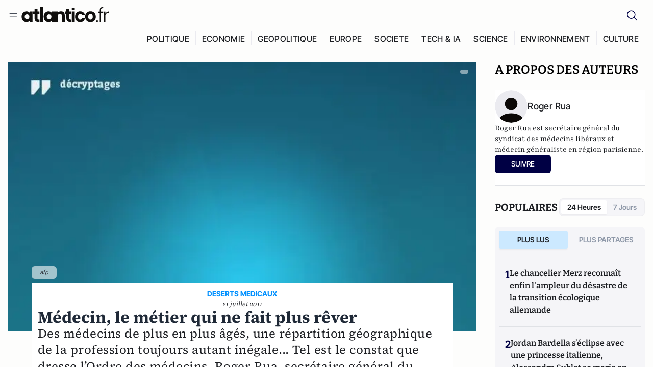

--- FILE ---
content_type: text/html;charset=utf-8
request_url: https://atlantico.fr/article/decryptage/generaliste-liberal-medecin-deserts-medicaux
body_size: 35732
content:
<!DOCTYPE html><html  lang="fr"><head><meta charset="utf-8"><meta name="viewport" content="width=device-width, initial-scale=1"><script type="importmap">{"imports":{"#entry":"/v3_nuxt/ROLjjYpq.js"}}</script><title>Médecin, 
le métier qui ne fait plus rêver | Atlantico.fr</title><link rel="preconnect" href="https://securepubads.g.doubleclick.net"><script src="https://securepubads.g.doubleclick.net/tag/js/gpt.js" async type="286836dbbd20c688d71d2e3e-text/javascript"></script><script src="https://bisko.gjirafa.net/web/atlantico-sdk.js" async type="286836dbbd20c688d71d2e3e-text/javascript"></script><style>.slide-enter-active[data-v-7fdfb17c],.slide-leave-active[data-v-7fdfb17c]{transition:transform .3s ease}.slide-enter-from[data-v-7fdfb17c],.slide-leave-to[data-v-7fdfb17c]{transform:translate(100%)}.slide-enter-to[data-v-7fdfb17c],.slide-leave-from[data-v-7fdfb17c]{transform:translate(0)}.body[data-v-7fdfb17c]::-webkit-scrollbar{display:none}</style><style>.cursor-grab{cursor:grab;cursor:-webkit-grab}.cursor-grabbing{cursor:grabbing;cursor:-webkit-grabbing}</style><link rel="stylesheet" href="/v3_nuxt/entry.CUcwEuyd.css" crossorigin><link rel="preload" as="image" href="https://atlantico.codexcdn.net/assets/asXFJXOp135fVD6xj.jpg?width=1070&height=650&quality=75" fetchpriority="high"><link rel="modulepreload" as="script" crossorigin href="/v3_nuxt/ROLjjYpq.js"><link rel="modulepreload" as="script" crossorigin href="/v3_nuxt/D6V-7TVg.js"><link rel="modulepreload" as="script" crossorigin href="/v3_nuxt/CX-DQGMt.js"><link rel="modulepreload" as="script" crossorigin href="/v3_nuxt/DWy7edii.js"><link rel="modulepreload" as="script" crossorigin href="/v3_nuxt/uSFyEJpF.js"><link rel="modulepreload" as="script" crossorigin href="/v3_nuxt/pfogf-S6.js"><link rel="modulepreload" as="script" crossorigin href="/v3_nuxt/D-rtaRon.js"><link rel="modulepreload" as="script" crossorigin href="/v3_nuxt/CN9sZZFA.js"><link rel="modulepreload" as="script" crossorigin href="/v3_nuxt/Av__j5bX.js"><link rel="modulepreload" as="script" crossorigin href="/v3_nuxt/Bw9yKQzT.js"><link rel="modulepreload" as="script" crossorigin href="/v3_nuxt/Bgyaxa9B.js"><link rel="modulepreload" as="script" crossorigin href="/v3_nuxt/DtYH6TNp.js"><link rel="modulepreload" as="script" crossorigin href="/v3_nuxt/BLMDDnHx.js"><link rel="modulepreload" as="script" crossorigin href="/v3_nuxt/L3iAslb-.js"><link rel="modulepreload" as="script" crossorigin href="/v3_nuxt/C5lP0Sm2.js"><link rel="modulepreload" as="script" crossorigin href="/v3_nuxt/C96V2tip.js"><link rel="modulepreload" as="script" crossorigin href="/v3_nuxt/D3jxyJBK.js"><link rel="modulepreload" as="script" crossorigin href="/v3_nuxt/DQUy8N6L.js"><link rel="modulepreload" as="script" crossorigin href="/v3_nuxt/7sJ2nx5a.js"><link rel="modulepreload" as="script" crossorigin href="/v3_nuxt/B7d8D2oU.js"><link rel="modulepreload" as="script" crossorigin href="/v3_nuxt/BJsl_TCp.js"><link rel="modulepreload" as="script" crossorigin href="/v3_nuxt/D9po_9XG.js"><link rel="modulepreload" as="script" crossorigin href="/v3_nuxt/CBqDzlCG.js"><link rel="modulepreload" as="script" crossorigin href="/v3_nuxt/DyYSNLvw.js"><link rel="modulepreload" as="script" crossorigin href="/v3_nuxt/toJM70vm.js"><link rel="modulepreload" as="script" crossorigin href="/v3_nuxt/xQP_G4VK.js"><link rel="modulepreload" as="script" crossorigin href="/v3_nuxt/CQW0_ILY.js"><link rel="modulepreload" as="script" crossorigin href="/v3_nuxt/bflKgPOU.js"><link rel="modulepreload" as="script" crossorigin href="/v3_nuxt/BnUYvHlX.js"><link rel="modulepreload" as="script" crossorigin href="/v3_nuxt/BUFiyVcV.js"><link rel="modulepreload" as="script" crossorigin href="/v3_nuxt/BmhaDj_j.js"><link rel="modulepreload" as="script" crossorigin href="/v3_nuxt/Cnm149vO.js"><link rel="modulepreload" as="script" crossorigin href="/v3_nuxt/Bi-VBjnN.js"><link rel="modulepreload" as="script" crossorigin href="/v3_nuxt/D34Dagfq.js"><link rel="modulepreload" as="script" crossorigin href="/v3_nuxt/Bth7CC-O.js"><link rel="modulepreload" as="script" crossorigin href="/v3_nuxt/D_AWu3Kp.js"><link rel="modulepreload" as="script" crossorigin href="/v3_nuxt/DlAUqK2U.js"><link rel="modulepreload" as="script" crossorigin href="/v3_nuxt/Buw4rDfs.js"><link rel="modulepreload" as="script" crossorigin href="/v3_nuxt/BMwzUDzk.js"><link rel="preload" as="fetch" fetchpriority="low" crossorigin="anonymous" href="/v3_nuxt/builds/meta/85cd8dae-59c0-4e8f-9b7c-f4e034869a97.json"><script src="https://cdn.tonos.tech/sdk/tonos-script-stg.js?aId=0e0e4cf9b7e54af3a437480933e69d6d&t=web" data-cfasync="false" defer></script><script src="https://www.instagram.com/embed.js" defer type="286836dbbd20c688d71d2e3e-text/javascript"></script><link rel="dns-prefetch" href="https://securepubads.g.doubleclick.net"><link rel="prefetch" as="image" type="image/svg+xml" href="/v3_nuxt/error-illustration.DUkv96ME.svg"><link rel="prefetch" as="image" type="image/svg+xml" href="/v3_nuxt/subscribe-img.BwIj5q4I.svg"><link rel="prefetch" as="style" crossorigin href="/v3_nuxt/index.7-qUVTK2.css"><link rel="prefetch" as="script" crossorigin href="/v3_nuxt/PRg2HIpY.js"><link rel="prefetch" as="script" crossorigin href="/v3_nuxt/CKyTZGUy.js"><link rel="prefetch" as="script" crossorigin href="/v3_nuxt/DmtWjLhF.js"><link rel="prefetch" as="script" crossorigin href="/v3_nuxt/Kvs9Xklx.js"><link rel="prefetch" as="script" crossorigin href="/v3_nuxt/BfekSUo5.js"><link rel="prefetch" as="script" crossorigin href="/v3_nuxt/C50DJxyC.js"><link rel="prefetch" as="script" crossorigin href="/v3_nuxt/c_5hrBP5.js"><link rel="prefetch" as="script" crossorigin href="/v3_nuxt/BQ_To3H4.js"><link rel="prefetch" as="script" crossorigin href="/v3_nuxt/ByX9333B.js"><link rel="prefetch" as="script" crossorigin href="/v3_nuxt/BoaKd4ji.js"><link rel="prefetch" as="script" crossorigin href="/v3_nuxt/DvVz2EWK.js"><link rel="prefetch" as="script" crossorigin href="/v3_nuxt/BEcfq5rH.js"><link rel="prefetch" as="script" crossorigin href="/v3_nuxt/BSkaNyY1.js"><meta name="robots" content="max-image-preview:large"><link rel="icon" type="image/x-icon" href="/favicon.ico"><link rel="icon" type="image/svg" href="/atlantico-short-logo.svg"><script type="application/ld+json" data-hid="schemaOrganization">
    {
      "@context": "https://schema.org",
      "@type": "NewsMediaOrganization",
      "name": "Atlantico.fr",
      "url": "https://atlantico.fr",
      "slogan": "Êtes-vous prêt à changer d'avis ?",
      "logo": "https://atlantico.codexcdn.net/assets/aseAg7UxDo15736OI.png",
      "sameAs": [
        "https://www.facebook.com/atlantico.franc",
        "https://twitter.com/atlantico_fr",
        "https://www.linkedin.com/company/atlantico/"
      ]
    }
    </script><script type="286836dbbd20c688d71d2e3e-text/javascript">
              (function(w,d,s,l,i){w[l]=w[l]||[];w[l].push({'gtm.start':
              new Date().getTime(),event:'gtm.js'});var f=d.getElementsByTagName(s)[0],
              j=d.createElement(s),dl=l!='dataLayer'?'&l='+l:'';j.async=true;j.src=
              'https://www.googletagmanager.com/gtm.js?id='+i+dl;f.parentNode.insertBefore(j,f);
              })(window,document,'script','dataLayer','GTM-K3S7WXR');
              </script><meta name="description" content="Des médecins de plus en plus âgés, une répartition géographique de la profession toujours autant inégale... Tel est le constat que dresse l’Ordre des médecins. Roger Rua, secrétaire général du syndicat des médecins libéraux, explique pourquoi cette profession de proximité n’attire plus… "><meta name="keywords" content="médecins généralistes"><meta name="publisher" content="Atlantico"><meta property="og:title" content="Médecin, 
le métier qui ne fait plus rêver"><meta property="og:description" content="Des médecins de plus en plus âgés, une répartition géographique de la profession toujours autant inégale... Tel est le constat que dresse l’Ordre des médecins. Roger Rua, secrétaire général du syndicat des médecins libéraux, explique pourquoi cette profession de proximité n’attire plus… "><meta property="og:url" content="https://atlantico.fr/article/decryptage/generaliste-liberal-medecin-deserts-medicaux"><meta property="og:image" content="https://atlantico.codexcdn.net/assets/asXFJXOp135fVD6xj.jpg?width=700&height=500&quality=75"><meta name="og:site_name" content="Atlantico"><meta property="og:type" content="article"><meta property="fb:app_id" content="1093005977806886"><meta name="msapplication-TileColor" content="#2b5797"><meta name="theme-color" content="#00014b"><meta name="apple-itunes-app" content="app-id=1564440160, app-argument=atlanticofr://?xto=AL-1-[iOS_Banner]"><meta name="al:ios:app_store_id" content="1564440160"><meta name="al:ios:app_name" content="Atlantico"><meta name="al:ios:url" content="atlanticofr://?xto=AL-1-[Autres]"><meta name="al:android:app_name" content="Atlantico"><meta name="al:android:package" content="com.talmont.atlantico"><meta name="al:android:url" content="atlanticofr://?xto=AL-1-[Autres]"><meta name="al:web:url" content="https://atlantico.fr"><meta name="apple-mobile-web-app-title" content="Atlantico"><meta name="twitter:app:id:googleplay" content="com.talmont.atlantico"><meta name="twitter:app:name:googleplay" content="Atlantico"><meta name="twitter:app:url:googleplay" content="https://atlantico.fr"><meta name="twitter:app:id:iphone" content="1564440160"><meta name="twitter:app:name:iphone" content="Atlantico .fr"><meta property="twitter:title" content="Médecin, 
le métier qui ne fait plus rêver"><meta property="twitter:url" content="https://atlantico.fr/article/decryptage/generaliste-liberal-medecin-deserts-medicaux"><meta property="twitter:image" content="https://atlantico.codexcdn.net/assets/asXFJXOp135fVD6xj.jpg?width=700&height=500&quality=75"><meta property="twitter:description" content="Des médecins de plus en plus âgés, une répartition géographique de la profession toujours autant inégale... Tel est le constat que dresse l’Ordre des médecins. Roger Rua, secrétaire général du syndicat des médecins libéraux, explique pourquoi cette profession de proximité n’attire plus… "><link rel="canonical" href="https://atlantico.fr/article/decryptage/generaliste-liberal-medecin-deserts-medicaux"><link rel="mask-icon" href="/safari-pinned-tab.svg" color="#00014b"><link rel="apple-touch-icon" href="/apple-touch-icon.svg" sizes="180x180"><link rel="alternate" type="application/rss+xml" href="https://rss.atlantico.fr" title="Atlantico RSS"><script type="286836dbbd20c688d71d2e3e-text/javascript">
        window._taboola = window._taboola || [];
        _taboola.push({unified_id:'', user_type:'other', paywall:false});
        _taboola.push({premium: false});
        _taboola.push({article:'auto'});
        !function (e, f, u, i) {
          if (!document.getElementById(i)){
            e.async = 1;
            e.src = u;
            e.id = i;
            f.parentNode.insertBefore(e, f);
          }
        }(document.createElement('script'),
        document.getElementsByTagName('script')[0],
        '//cdn.taboola.com/libtrc/atlantico-/loader.js',
        'tb_loader_script');
        if(window.performance && typeof window.performance.mark == 'function')
          {window.performance.mark('tbl_ic');}
      </script><meta property="og:image:url" content="https://atlantico.codexcdn.net/assets/asXFJXOp135fVD6xj.jpg?width=700&height=500&quality=75"><meta property="og:article:published_time" content="2011-07-21T13:55:10.000Z"><meta property="og:article:section" content="Société"><meta property="twitter:card" content="summary_large_image"><meta property="twitter:site" content="@atlantico_fr"><script type="application/ld+json" data-hid="schemaArticle">
      {
        "@context": "https://schema.org",
        "@type": "NewsArticle",
        "headline": "Médecin, 
le métier qui ne fait plus rêver",
        "url": "https://atlantico.fr/article/decryptage/generaliste-liberal-medecin-deserts-medicaux",
        "description": "Des médecins de plus en plus âgés, une répartition géographique de la profession toujours autant inégale... Tel est le constat que dresse l’Ordre des médecins. Roger Rua, secrétaire général du syndicat des médecins libéraux, explique pourquoi cette profession de proximité n’attire plus… ",
        "articleBody": "Des médecins de plus en plus âgés, une répartition géographique de la profession toujours autant inégale... Tel est le constat que dresse l’Ordre des médecins. Roger Rua, secrétaire général du syndicat des médecins libéraux, explique pourquoi cette profession de proximité n’attire plus… ",
        "image": "https://atlantico.codexcdn.net/assets/asXFJXOp135fVD6xj.jpg?width=700&height=500&quality=75",
        "datePublished": "2011-07-21T13:55:10.000Z",
        "dateCreated": "",
        "dateModified": "",
        "publisher": {
          "@type": "Organization",
          "name": "Atlantico",
          "logo": {
            "@type": "ImageObject",
            "url": "https://atlantico.codexcdn.net/assets/aseAg7UxDo15736OI.png"
          }
        },
        "articleSection": "Société",
        "keywords": ["Atlantico","médecins généralistes"],
        "author": [{
              "@type": "Person",
              "name": "Roger  Rua",
              "url": "https://atlantico.fr/author/roger-rua-1500523"
            }],
        "mainEntityOfPage": "https://atlantico.fr/article/decryptage/generaliste-liberal-medecin-deserts-medicaux"
      }
    </script><script type="application/ld+json">{"@context":"https://schema.org","@type":"BreadcrumbList","itemListElement":[{"@type":"ListItem","position":1,"name":"A la une","item":"https://atlantico.fr"},{"@type":"ListItem","position":2,"name":"Décryptages","item":"https://atlantico.fr/explore/decryptages"},{"@type":"ListItem","position":3,"name":"Société","item":"https://atlantico.fr/explore/decryptages/societe"},{"@type":"ListItem","position":4,"name":"Médecin, \r\nle métier qui ne fait plus rêver | Atlantico.fr","item":"https://atlantico.fr/article/decryptage/generaliste-liberal-medecin-deserts-medicaux"}]}</script><script type="286836dbbd20c688d71d2e3e-module" src="/v3_nuxt/ROLjjYpq.js" crossorigin></script></head><body  class=""><noscript><iframe src="https://www.googletagmanager.com/ns.html?id=GTM-K3S7WXR"
          height="0" width="0" style="display:none;visibility:hidden"></iframe></noscript><!--teleport start anchor--><!----><!--teleport anchor--><div id="__nuxt"><div><div class="relative bg-[#FDFDFC]"><header class="sticky top-0 z-[9999] border-b border-[#EBEBF0] bg-[#fdfdfc] px-4 py-3 max-container:px-0 print:hidden [@media(min-width:1360px)]:pb-0 [@media(min-width:1361px)]:min-h-[105px]"><nav class="mx-auto flex min-h-9 max-w-[1360px] items-center justify-between"><div class="flex items-center gap-1.5 md:gap-5 [@media(min-width:375px)]:gap-3"><button class="hidden md:flex"><img src="data:image/svg+xml,%3csvg%20width=&#39;20&#39;%20height=&#39;20&#39;%20viewBox=&#39;0%200%2020%2020&#39;%20fill=&#39;none&#39;%20xmlns=&#39;http://www.w3.org/2000/svg&#39;%3e%3cpath%20d=&#39;M3.33334%206.6665H16.6667M3.33334%2013.3332H16.6667&#39;%20stroke=&#39;%23494F5A&#39;%20stroke-width=&#39;1.5&#39;%20stroke-linecap=&#39;round&#39;%20stroke-linejoin=&#39;round&#39;/%3e%3c/svg%3e" alt="Menu icon" width="20" height="20" class="h-5 w-5 cursor-pointer"></button><a href="/" class=""><img src="/logo.svg" width="185" height="32" class="h-[32px] w-[185px]" alt="Atlantico logo"></a></div><div class="flex items-center justify-center gap-2 md:gap-3"><button class="mr-3 hidden md:flex"><img src="data:image/svg+xml,%3csvg%20width=&#39;24&#39;%20height=&#39;24&#39;%20viewBox=&#39;0%200%2024%2024&#39;%20fill=&#39;none&#39;%20xmlns=&#39;http://www.w3.org/2000/svg&#39;%3e%3cpath%20d=&#39;M21.2765%2021.6164L15.6125%2015.9523C16.9735%2014.3183%2017.6522%2012.2225%2017.5074%2010.1009C17.3625%207.97924%2016.4053%205.99512%2014.8348%204.56126C13.2644%203.12741%2011.2016%202.35421%209.07555%202.40253C6.94953%202.45084%204.92397%203.31694%203.42026%204.82065C1.91655%206.32436%201.05045%208.34992%201.00213%2010.4759C0.953823%2012.602%201.72702%2014.6648%203.16087%2016.2352C4.59473%2017.8057%206.57885%2018.7629%208.70048%2018.9078C10.8221%2019.0526%2012.9179%2018.3739%2014.5519%2017.0129L20.216%2022.6769L21.2765%2021.6164ZM2.52654%2010.6769C2.52654%209.34191%202.92243%208.03687%203.66412%206.92684C4.40582%205.8168%205.46003%204.95164%206.69343%204.44075C7.92683%203.92986%209.28403%203.79618%2010.5934%204.05663C11.9028%204.31709%2013.1055%204.95996%2014.0495%205.90396C14.9935%206.84797%2015.6364%208.0507%2015.8968%209.36008C16.1573%2010.6694%2016.0236%2012.0266%2015.5127%2013.26C15.0018%2014.4935%2014.1367%2015.5477%2013.0266%2016.2894C11.9166%2017.0311%2010.6116%2017.4269%209.27654%2017.4269C7.48694%2017.425%205.77121%2016.7132%204.50577%2015.4477C3.24033%2014.1823%202.52853%2012.4665%202.52654%2010.6769Z&#39;%20fill=&#39;%23000044&#39;/%3e%3c/svg%3e" alt="Search icon" width="24" height="24"></button><span></span><button class="flex md:hidden"><img src="data:image/svg+xml,%3csvg%20width=&#39;20&#39;%20height=&#39;20&#39;%20viewBox=&#39;0%200%2020%2020&#39;%20fill=&#39;none&#39;%20xmlns=&#39;http://www.w3.org/2000/svg&#39;%3e%3cpath%20d=&#39;M3.33334%206.6665H16.6667M3.33334%2013.3332H16.6667&#39;%20stroke=&#39;%23494F5A&#39;%20stroke-width=&#39;1.5&#39;%20stroke-linecap=&#39;round&#39;%20stroke-linejoin=&#39;round&#39;/%3e%3c/svg%3e" alt="Menu icon" width="20" height="20" class="h-5 w-5 cursor-pointer"></button></div></nav><div class="mx-auto mt-3 max-w-[1360px] items-end justify-end gap-1 [@media(max-width:1023px)]:hidden [@media(min-width:1024px)]:flex"><div class="flex pb-4 [@media(min-width:1024px)]:pb-0"><!--[--><div class="border-r border-[#EBEBF0] px-2 pt-1 last:border-none [@media(max-width:1360px)]:px-1"><a href="/explore/all/politique" class="px-3 pb-4 pt-1 text-sm font-medium uppercase leading-[125%] tracking-[0.02em] text-gray10 hover:border-b-4 hover:border-link-blue hover:bg-[#EBEBF0] xl:text-base [@media(max-width:1360px)]:px-2">POLITIQUE</a></div><div class="border-r border-[#EBEBF0] px-2 pt-1 last:border-none [@media(max-width:1360px)]:px-1"><a href="/explore/all/economie" class="px-3 pb-4 pt-1 text-sm font-medium uppercase leading-[125%] tracking-[0.02em] text-gray10 hover:border-b-4 hover:border-link-blue hover:bg-[#EBEBF0] xl:text-base [@media(max-width:1360px)]:px-2">ECONOMIE</a></div><div class="border-r border-[#EBEBF0] px-2 pt-1 last:border-none [@media(max-width:1360px)]:px-1"><a href="/explore/all/geopolitique" class="px-3 pb-4 pt-1 text-sm font-medium uppercase leading-[125%] tracking-[0.02em] text-gray10 hover:border-b-4 hover:border-link-blue hover:bg-[#EBEBF0] xl:text-base [@media(max-width:1360px)]:px-2">GEOPOLITIQUE</a></div><div class="border-r border-[#EBEBF0] px-2 pt-1 last:border-none [@media(max-width:1360px)]:px-1"><a href="/explore/all/europe" class="px-3 pb-4 pt-1 text-sm font-medium uppercase leading-[125%] tracking-[0.02em] text-gray10 hover:border-b-4 hover:border-link-blue hover:bg-[#EBEBF0] xl:text-base [@media(max-width:1360px)]:px-2">EUROPE</a></div><div class="border-r border-[#EBEBF0] px-2 pt-1 last:border-none [@media(max-width:1360px)]:px-1"><a href="/explore/all/societe" class="px-3 pb-4 pt-1 text-sm font-medium uppercase leading-[125%] tracking-[0.02em] text-gray10 hover:border-b-4 hover:border-link-blue hover:bg-[#EBEBF0] xl:text-base [@media(max-width:1360px)]:px-2">SOCIETE</a></div><div class="border-r border-[#EBEBF0] px-2 pt-1 last:border-none [@media(max-width:1360px)]:px-1"><a href="/explore/all/tech-ia" class="px-3 pb-4 pt-1 text-sm font-medium uppercase leading-[125%] tracking-[0.02em] text-gray10 hover:border-b-4 hover:border-link-blue hover:bg-[#EBEBF0] xl:text-base [@media(max-width:1360px)]:px-2">TECH &amp; IA</a></div><div class="border-r border-[#EBEBF0] px-2 pt-1 last:border-none [@media(max-width:1360px)]:px-1"><a href="/explore/all/science" class="px-3 pb-4 pt-1 text-sm font-medium uppercase leading-[125%] tracking-[0.02em] text-gray10 hover:border-b-4 hover:border-link-blue hover:bg-[#EBEBF0] xl:text-base [@media(max-width:1360px)]:px-2">SCIENCE</a></div><div class="border-r border-[#EBEBF0] px-2 pt-1 last:border-none [@media(max-width:1360px)]:px-1"><a href="/explore/all/environnement" class="px-3 pb-4 pt-1 text-sm font-medium uppercase leading-[125%] tracking-[0.02em] text-gray10 hover:border-b-4 hover:border-link-blue hover:bg-[#EBEBF0] xl:text-base [@media(max-width:1360px)]:px-2">ENVIRONNEMENT</a></div><div class="border-r border-[#EBEBF0] px-2 pt-1 last:border-none [@media(max-width:1360px)]:px-1"><a href="/explore/all/culture" class="px-3 pb-4 pt-1 text-sm font-medium uppercase leading-[125%] tracking-[0.02em] text-gray10 hover:border-b-4 hover:border-link-blue hover:bg-[#EBEBF0] xl:text-base [@media(max-width:1360px)]:px-2">CULTURE</a></div><!--]--></div></div><!----><!----></header><!--teleport start--><!--teleport end--><!----><!----><!----><!----><!--[--><!----><aside class="translate-x-full md:-translate-x-full fixed right-0 top-0 z-[99999] h-full w-full transform overflow-y-auto bg-[#F9FAFB] transition-transform duration-300 ease-in-out sm:max-w-[400px] md:left-0"><div class="sticky top-0 z-10 flex min-h-[57px] items-end justify-between border-b border-[#EBEBF0] bg-[#FDFDFC] px-5 py-1.5 pr-2 [@media(min-width:1361px)]:min-h-[105px] [@media(min-width:1361px)]:py-3"><span class="font-bitter text-2xl font-bold uppercase text-gray10"> Menu </span><div class="block w-fit"><img src="data:image/svg+xml,%3csvg%20width=&#39;13&#39;%20height=&#39;12&#39;%20viewBox=&#39;0%200%2013%2012&#39;%20fill=&#39;none&#39;%20xmlns=&#39;http://www.w3.org/2000/svg&#39;%3e%3cpath%20fill-rule=&#39;evenodd&#39;%20clip-rule=&#39;evenodd&#39;%20d=&#39;M2.89254%209.35355C3.0878%209.54882%203.40439%209.54882%203.59965%209.35355L6.24609%206.70711L8.89254%209.35355C9.0878%209.54882%209.40439%209.54882%209.59965%209.35355C9.79491%209.15829%209.79491%208.84171%209.59965%208.64645L6.9532%206L9.59965%203.35355C9.79491%203.15829%209.79491%202.84171%209.59965%202.64645C9.40439%202.45118%209.0878%202.45118%208.89254%202.64645L6.24609%205.29289L3.59965%202.64645C3.40439%202.45118%203.0878%202.45118%202.89254%202.64645C2.69728%202.84171%202.69728%203.15829%202.89254%203.35355L5.53899%206L2.89254%208.64645C2.69728%208.84171%202.69728%209.15829%202.89254%209.35355Z&#39;%20fill=&#39;%231C1E22&#39;/%3e%3c/svg%3e" alt="Close icon" class="cursor-pointer px-3 py-2" width="46" height="46"></div></div><div class="flex flex-col px-4"><div class="relative mt-6 flex"><img src="data:image/svg+xml,%3csvg%20width=&#39;24&#39;%20height=&#39;24&#39;%20viewBox=&#39;0%200%2024%2024&#39;%20fill=&#39;none&#39;%20xmlns=&#39;http://www.w3.org/2000/svg&#39;%3e%3cpath%20d=&#39;M21.2765%2021.6164L15.6125%2015.9523C16.9735%2014.3183%2017.6522%2012.2225%2017.5074%2010.1009C17.3625%207.97924%2016.4053%205.99512%2014.8348%204.56126C13.2644%203.12741%2011.2016%202.35421%209.07555%202.40253C6.94953%202.45084%204.92397%203.31694%203.42026%204.82065C1.91655%206.32436%201.05045%208.34992%201.00213%2010.4759C0.953823%2012.602%201.72702%2014.6648%203.16087%2016.2352C4.59473%2017.8057%206.57885%2018.7629%208.70048%2018.9078C10.8221%2019.0526%2012.9179%2018.3739%2014.5519%2017.0129L20.216%2022.6769L21.2765%2021.6164ZM2.52654%2010.6769C2.52654%209.34191%202.92243%208.03687%203.66412%206.92684C4.40582%205.8168%205.46003%204.95164%206.69343%204.44075C7.92683%203.92986%209.28403%203.79618%2010.5934%204.05663C11.9028%204.31709%2013.1055%204.95996%2014.0495%205.90396C14.9935%206.84797%2015.6364%208.0507%2015.8968%209.36008C16.1573%2010.6694%2016.0236%2012.0266%2015.5127%2013.26C15.0018%2014.4935%2014.1367%2015.5477%2013.0266%2016.2894C11.9166%2017.0311%2010.6116%2017.4269%209.27654%2017.4269C7.48694%2017.425%205.77121%2016.7132%204.50577%2015.4477C3.24033%2014.1823%202.52853%2012.4665%202.52654%2010.6769Z&#39;%20fill=&#39;%23000044&#39;/%3e%3c/svg%3e" alt="Search icon" width="16" height="16" class="absolute left-4 top-3.5"><input value="" type="text" placeholder="Recherche..." class="w-full rounded border border-[#8E98A83D] bg-white py-[11px] pl-10 text-sm text-gray7 outline-none"></div></div><nav class="flex flex-col p-5"><!----><button style="" class="mt-2 flex h-[40px] justify-center rounded bg-[#E6E6EC] px-3 py-2.5 text-sm font-medium uppercase text-black md:hidden"> Je me connecte </button><!----><span class="mb-2 text-base font-medium uppercase text-gray10"> Categories </span><!--[--><a href="/explore/decryptages" class="border border-[#F6F6F6] bg-white p-3 text-base font-medium text-gray9 hover:bg-gray1 rounded-t-lg">Décryptages</a><a href="/explore/dossiers" class="border border-[#F6F6F6] bg-white p-3 text-base font-medium text-gray9 hover:bg-gray1">Dossiers</a><a href="/explore/rdvs" class="border border-[#F6F6F6] bg-white p-3 text-base font-medium text-gray9 hover:bg-gray1">Rendez-Vous</a><a href="/explore/videos" class="border border-[#F6F6F6] bg-white p-3 text-base font-medium text-gray9 hover:bg-gray1">Vidéos</a><a href="/explore/podcasts" class="border border-[#F6F6F6] bg-white p-3 text-base font-medium text-gray9 hover:bg-gray1">Podcasts</a><!--]--><button class="&#39;border rounded-b-lg&#39;, border-[#F6F6F6] bg-white p-3 text-left text-base font-medium text-gray9 hover:bg-gray1"> Plus Lus </button><div class="mt-9"><span class="text-gray8 mb-2 block text-xs uppercase"> Recevez notre newsletter </span><form class="relative"><input value="" placeholder="Entrez votre email pour recevoir la newsletter" class="w-full rounded border border-gray2 bg-white py-3 pl-4 pr-10 text-sm text-gray7 outline-none pr-12"><button type="submit" class="mt-2 min-h-[42.41px] w-full rounded-[4px] border border-brand9 bg-yellow-btn p-2.5 text-base font-medium uppercase text-brand9"><p>S&#39;inscrire</p></button></form><!----></div><p class="mb-6 mt-2 text-sm text-[#32363E]"> En cliquant sur s&#39;inscrire, vous confirmez que vous acceptez nos <a href="/conditions-generales" class="font-medium text-brand9 underline"> Termes et Conditions </a></p><div class="flex flex-col border-b border-[#E5E5E7] pb-3"><span class="mb-2 text-base font-medium uppercase text-gray10"> Themes </span><!--[--><a href="/explore/all/politique" class="border border-[#F6F6F6] bg-white p-3 text-base font-medium text-gray9 hover:bg-gray1 rounded-t-lg">Politique</a><a href="/explore/all/economie" class="border border-[#F6F6F6] bg-white p-3 text-base font-medium text-gray9 hover:bg-gray1">Economie</a><a href="/explore/all/geopolitique" class="border border-[#F6F6F6] bg-white p-3 text-base font-medium text-gray9 hover:bg-gray1">Géopolitique</a><a href="/explore/all/europe" class="border border-[#F6F6F6] bg-white p-3 text-base font-medium text-gray9 hover:bg-gray1">Europe</a><a href="/explore/all/societe" class="border border-[#F6F6F6] bg-white p-3 text-base font-medium text-gray9 hover:bg-gray1">Société</a><a href="/explore/all/tech-ia" class="border border-[#F6F6F6] bg-white p-3 text-base font-medium text-gray9 hover:bg-gray1">Tech &amp; IA</a><a href="/explore/all/science" class="border border-[#F6F6F6] bg-white p-3 text-base font-medium text-gray9 hover:bg-gray1">Science</a><a href="/explore/all/environnement" class="border border-[#F6F6F6] bg-white p-3 text-base font-medium text-gray9 hover:bg-gray1">Environnement</a><a href="/explore/all/culture" class="border border-[#F6F6F6] bg-white p-3 text-base font-medium text-gray9 hover:bg-gray1 rounded-b-lg">Culture</a><!--]--></div><a href="/about" class="mt-3 flex items-center justify-between gap-1.5 rounded-lg bg-white p-3 text-base font-medium tracking-[0.32px] text-brand9"><div class="flex items-center gap-2"><img src="data:image/svg+xml,%3csvg%20width=&#39;18&#39;%20height=&#39;18&#39;%20viewBox=&#39;0%200%2018%2018&#39;%20fill=&#39;none&#39;%20xmlns=&#39;http://www.w3.org/2000/svg&#39;%3e%3cpath%20d=&#39;M8.94284%2011.9219C10.5556%2011.9219%2011.713%2010.7455%2011.713%209.00006C11.713%207.25449%2010.5556%206.09723%208.94284%206.09723C7.31119%206.09723%206.17275%207.25449%206.17275%209.00006C6.17275%2010.7455%207.31119%2011.9219%208.94284%2011.9219ZM2.54883%208.981C2.54883%205.20526%205.0534%202.625%208.2788%202.625C9.79661%202.625%2011.0489%203.19433%2011.9406%204.16185V2.8337H15.4507V15.1663H11.9406V13.8192C11.0489%2014.8059%209.79661%2015.375%208.2788%2015.375C5.0534%2015.375%202.54883%2012.7758%202.54883%208.981Z&#39;%20fill=&#39;%23100F0D&#39;/%3e%3c/svg%3e" alt="Atlantico logo with letter" width="18" height="18"> Atlantico, c&#39;est qui, c&#39;est quoi ? </div><img src="data:image/svg+xml,%3csvg%20width=&#39;7&#39;%20height=&#39;12&#39;%20viewBox=&#39;0%200%207%2012&#39;%20fill=&#39;none&#39;%20xmlns=&#39;http://www.w3.org/2000/svg&#39;%3e%3cpath%20d=&#39;M5.37468%206.00015C5.37468%206.00951%205.36922%205.92882%205.24935%205.72997C5.13977%205.54819%204.97124%205.32725%204.74968%205.07648C4.30792%204.57658%203.70724%204.01381%203.09033%203.47818C2.4764%202.94513%201.86029%202.45072%201.39681%202.08902C1.16539%201.90841%200.972209%201.7609%200.83773%201.65933C0.770628%201.60865%200.717867%201.56947%200.682294%201.54296C0.664635%201.52979%200.651394%201.51949%200.642418%201.51285C0.637925%201.50952%200.634011%201.50713%200.631838%201.50552C0.630825%201.50477%200.629867%201.50424%200.629397%201.50389V1.50308C0.351496%201.29841%200.292139%200.907798%200.496747%200.62987C0.701417%200.351971%201.09203%200.292618%201.36996%200.49722H1.37077L1.37158%200.498034C1.3723%200.49856%201.37358%200.499542%201.37484%200.500475C1.37746%200.502411%201.38145%200.505074%201.38623%200.508613C1.39614%200.515949%201.41071%200.526453%201.42936%200.540352C1.46699%200.568392%201.52182%200.609932%201.59131%200.662422C1.73026%200.767374%201.92861%200.918353%202.16586%201.1035C2.63981%201.47338%203.27405%201.98215%203.90983%202.53417C4.54256%203.08354%205.19162%203.68799%205.68718%204.24885C5.93436%204.5286%206.15646%204.81282%206.32032%205.08462C6.47376%205.33922%206.62468%205.66153%206.62468%206.00015C6.62468%206.33877%206.47376%206.66107%206.32032%206.91568C6.15646%207.18748%205.93436%207.4717%205.68718%207.75145C5.19162%208.31231%204.54256%208.91677%203.90983%209.46613C3.27392%2010.0183%202.63903%2010.5269%202.16504%2010.8968C1.9279%2011.0819%201.73022%2011.233%201.59131%2011.3379C1.52182%2011.3904%201.46699%2011.4319%201.42936%2011.4599C1.41072%2011.4738%201.39614%2011.4843%201.38623%2011.4917C1.38148%2011.4952%201.37746%2011.4979%201.37484%2011.4998C1.3736%2011.5007%201.3723%2011.5017%201.37158%2011.5023L1.37077%2011.5031H1.36996C1.09202%2011.7077%200.701421%2011.6483%200.496747%2011.3704C0.292119%2011.0925%200.351484%2010.7019%200.629397%2010.4972V10.4964C0.62987%2010.4961%200.630816%2010.4955%200.631838%2010.4948C0.633958%2010.4932%200.637276%2010.4907%200.641604%2010.4875C0.650583%2010.4808%200.664508%2010.4706%200.682294%2010.4573C0.717871%2010.4308%200.770618%2010.3917%200.83773%2010.341C0.97221%2010.2394%201.16539%2010.0919%201.39681%209.91128C1.86026%209.54961%202.47563%209.05512%203.08952%208.52212C3.70655%207.9864%204.30784%207.42381%204.74968%206.92382C4.97124%206.67305%205.13977%206.45211%205.24935%206.27033C5.3692%206.07149%205.37468%205.99081%205.37468%206.00015Z&#39;%20fill=&#39;%23494F5A&#39;/%3e%3c/svg%3e" alt="Arrow right icon" width="16" height="16" class="h-4 w-4"></a><div class="my-3 border-b"></div><ul class="flex flex-wrap gap-4"><!--[--><li><a href="/about" class="text-base font-medium tracking-[0.56px] text-gray9 hover:text-link-blue">À propos de nous</a></li><li><a href="/contact" class="text-base font-medium tracking-[0.56px] text-gray9 hover:text-link-blue">Nous contacter</a></li><li><a href="/cgv" class="text-base font-medium tracking-[0.56px] text-gray9 hover:text-link-blue">CGV</a></li><li><a href="/legal" class="text-base font-medium tracking-[0.56px] text-gray9 hover:text-link-blue">Mentions légales</a></li><li><button type="button" class="cursor-pointer text-base font-medium tracking-[0.56px] text-gray9 hover:text-link-blue">Gestion de la publicité</button></li><li><button type="button" class="cursor-pointer text-base font-medium tracking-[0.56px] text-gray9 hover:text-link-blue">Gestion des cookies</button></li><li><a href="/politique-de-confidentialite" class="text-base font-medium tracking-[0.56px] text-gray9 hover:text-link-blue">Politique de confidentialité</a></li><li><a href="/politique-daccessibilite" class="text-base font-medium tracking-[0.56px] text-gray9 hover:text-link-blue">Politique d’accessibilité</a></li><li><a href="/politique-relative-aux-cookies" class="text-base font-medium tracking-[0.56px] text-gray9 hover:text-link-blue">Politique relative aux cookies</a></li><li><a href="/conditions-generales" class="text-base font-medium tracking-[0.56px] text-gray9 hover:text-link-blue">Conditions générales d’utilisation</a></li><!--]--></ul></nav></aside><!--]--><main class="mx-auto w-full max-w-[1360px] px-4 pb-5 pt-0 lg:py-5 max-container:px-0"><!--[--><!--[--><!----><div class="lg:flex lg:w-full lg:justify-between lg:gap-10"><div class="lg:basis-[73.53%] lg:flex lg:min-w-0 lg:flex-col"><div id="tonos-content-id" value="premium-articles"></div><div><div class="relative mb-4 md:mb-6"><div class="-mx-4 flex flex-col md:mx-0 md:w-full"><div class="relative overflow-hidden"><script src="/cdn-cgi/scripts/7d0fa10a/cloudflare-static/rocket-loader.min.js" data-cf-settings="286836dbbd20c688d71d2e3e-|49"></script><img onerror="this.setAttribute(&#39;data-error&#39;, 1)" width="64" height="48" alt="Blurred background" loading="lazy" data-nuxt-img srcset="https://atlantico.codexcdn.net/assets/asXFJXOp135fVD6xj.jpg?width=700&amp;height=500&amp;quality=75 1x, https://atlantico.codexcdn.net/assets/asXFJXOp135fVD6xj.jpg?width=700&amp;height=500&amp;quality=75 2x" fetchpriority="low" class="absolute inset-0 h-full w-full scale-110 object-cover blur-xl" src="https://atlantico.codexcdn.net/assets/asXFJXOp135fVD6xj.jpg?width=700&amp;height=500&amp;quality=75"><script src="/cdn-cgi/scripts/7d0fa10a/cloudflare-static/rocket-loader.min.js" data-cf-settings="286836dbbd20c688d71d2e3e-|49"></script><img onerror="this.setAttribute(&#39;data-error&#39;, 1)" width="1070" height="650" alt="afp" loading="eager" data-nuxt-img sizes="(max-width: 640px) 100vw, (max-width: 768px) 50vw, 33vw" srcset="https://atlantico.codexcdn.net/assets/asXFJXOp135fVD6xj.jpg?width=1070&amp;height=650&amp;quality=75 1w, https://atlantico.codexcdn.net/assets/asXFJXOp135fVD6xj.jpg?width=1070&amp;height=650&amp;quality=75 2w, https://atlantico.codexcdn.net/assets/asXFJXOp135fVD6xj.jpg?width=1070&amp;height=650&amp;quality=75 253w, https://atlantico.codexcdn.net/assets/asXFJXOp135fVD6xj.jpg?width=1070&amp;height=650&amp;quality=75 320w, https://atlantico.codexcdn.net/assets/asXFJXOp135fVD6xj.jpg?width=1070&amp;height=650&amp;quality=75 506w, https://atlantico.codexcdn.net/assets/asXFJXOp135fVD6xj.jpg?width=1070&amp;height=650&amp;quality=75 640w" fetchpriority="high" class="relative aspect-[4/3] max-h-[262px] w-full md:max-h-[666px] object-contain" src="https://atlantico.codexcdn.net/assets/asXFJXOp135fVD6xj.jpg?width=1070&amp;height=650&amp;quality=75"><div class="absolute right-4 top-4 flex cursor-pointer items-center justify-center gap-2 rounded-full bg-[#FAFAFA80] px-2 py-1"><!----><!----></div></div></div><div class="-mt-24 md:-mt-32 relative z-10 mx-auto grid justify-items-start md:max-w-[90%]"><div class="right-4 top-4 mb-2 rounded-md bg-[#fafafa9c] p-1 px-4 py-1 backdrop-blur-lg"><p class="line-clamp-2 text-xs italic text-gray9">afp</p><!----></div><div class="flex w-full items-center justify-center bg-white p-3"><div class="flex flex-col items-center gap-4 text-center"><p class="text-sm font-bold uppercase text-link-blue">DESERTS MEDICAUX</p><p class="font-playfair text-sm italic text-gray10">21 juillet 2011</p><div class="flex w-full flex-col items-center gap-1 text-left"><h1 class="w-full text-left font-sourceSerif text-2xl font-bold text-gray-800 md:!text-[32px]">Médecin, 
le métier qui ne fait plus rêver</h1><p class="font-sourceSerif text-lg font-normal leading-[1.35] tracking-[0.02em] text-gray10 md:!text-2xl">Des médecins de plus en plus âgés, une répartition géographique de la profession toujours autant inégale... Tel est le constat que dresse l’Ordre des médecins. Roger Rua, secrétaire général du syndicat des médecins libéraux, explique pourquoi cette profession de proximité n’attire plus… </p></div><div class="flex items-center gap-x-2"><div class="flex -space-x-1.5"><!--[--><div><script src="/cdn-cgi/scripts/7d0fa10a/cloudflare-static/rocket-loader.min.js" data-cf-settings="286836dbbd20c688d71d2e3e-|49"></script><img onerror="this.setAttribute(&#39;data-error&#39;, 1)" width="20" height="20" alt="Photo of Roger  Rua" loading="lazy" data-nuxt-img srcset="/_ipx/f_webp&amp;s_20x20/img/default-avatar.svg 1x, /_ipx/f_webp&amp;s_40x40/img/default-avatar.svg 2x" class="aspect-square rounded-full border-[1.5px] border-white bg-gray-200 object-cover" src="/_ipx/f_webp&amp;s_20x20/img/default-avatar.svg"></div><!--]--></div><div class="flex flex-wrap items-center font-medium text-sm"><!--[--><!--[--><a href="/author/roger-rua-1500523" class="group flex cursor-pointer items-center gap-2 md:hover:underline">Roger  Rua <img src="data:image/svg+xml,%3csvg%20width=&#39;8&#39;%20height=&#39;8&#39;%20viewBox=&#39;0%200%208%208&#39;%20fill=&#39;none&#39;%20xmlns=&#39;http://www.w3.org/2000/svg&#39;%3e%3cpath%20d=&#39;M0.583333%200V1.16667H5.59417L0%206.76083L0.8225%207.58333L6.41667%201.98917V7H7.58333V0H0.583333Z&#39;%20fill=&#39;%231C1E22&#39;/%3e%3c/svg%3e" alt="Go to Roger  Rua page" width="8" height="8" loading="lazy" class="transition-transform duration-200 ease-in-out group-hover:scale-125"></a><!----><!--]--><!--]--></div></div><!----></div></div></div></div></div><div><div class="mb-10 md:mb-6"><!--[--><div><div class="flex flex-col-reverse flex-wrap items-center justify-center gap-4 md:flex-row md:border-b md:border-t md:px-3 md:py-6 md:pb-4 lg:justify-between"><div class="w-full flex-wrap items-center justify-between gap-3 md:flex lg:w-auto lg:justify-start"><div class="flex items-center gap-1"><button disabled class="cursor-not-allowed opacity-50 flex items-center gap-2 text-sm font-medium text-gray10"><img src="data:image/svg+xml,%3csvg%20width=&#39;14&#39;%20height=&#39;13&#39;%20viewBox=&#39;0%200%2014%2013&#39;%20fill=&#39;none&#39;%20xmlns=&#39;http://www.w3.org/2000/svg&#39;%3e%3cpath%20fill-rule=&#39;evenodd&#39;%20clip-rule=&#39;evenodd&#39;%20d=&#39;M6.913%201.66797C4.61182%201.66797%202.74634%203.53345%202.74634%205.83464V6.56431C3.60895%206.78633%204.24634%207.56938%204.24634%208.5013V10.5013C4.24634%2011.6059%203.35091%2012.5013%202.24634%2012.5013C1.14177%2012.5013%200.246338%2011.6059%200.246338%2010.5013V8.5013C0.246338%207.56938%200.883724%206.78633%201.74634%206.56431V5.83464C1.74634%202.98116%204.05953%200.667969%206.913%200.667969C9.76648%200.667969%2012.0797%202.98116%2012.0797%205.83464V6.56431C12.9423%206.78633%2013.5797%207.56938%2013.5797%208.5013V10.5013C13.5797%2011.6059%2012.6842%2012.5013%2011.5797%2012.5013C10.4751%2012.5013%209.57967%2011.6059%209.57967%2010.5013V8.5013C9.57967%207.56938%2010.2171%206.78633%2011.0797%206.56431V5.83464C11.0797%203.53345%209.21419%201.66797%206.913%201.66797ZM12.5797%2010.5013V8.5013C12.5797%207.94902%2012.132%207.5013%2011.5797%207.5013C11.0274%207.5013%2010.5797%207.94902%2010.5797%208.5013V10.5013C10.5797%2011.0536%2011.0274%2011.5013%2011.5797%2011.5013C12.132%2011.5013%2012.5797%2011.0536%2012.5797%2010.5013ZM3.24634%208.5013V10.5013C3.24634%2011.0536%202.79862%2011.5013%202.24634%2011.5013C1.69405%2011.5013%201.24634%2011.0536%201.24634%2010.5013V8.5013C1.24634%207.94902%201.69405%207.5013%202.24634%207.5013C2.79862%207.5013%203.24634%207.94902%203.24634%208.5013Z&#39;%20fill=&#39;black&#39;/%3e%3c/svg%3e" alt="Play icon" width="20" height="20"><span>Écoutez cet article</span></button><span class="text-sm text-gray8">0:00min </span></div><button class="after:content-[&#39;Lecture_normale&#39;] relative hidden h-9 w-9 items-center justify-center rounded-full border border-solid border-gray-200 p-2 after:absolute after:left-1/2 after:top-full after:mt-1 after:-translate-x-1/2 after:whitespace-nowrap after:rounded-md after:bg-[#4B4B5F] after:px-2 after:py-1 after:text-sm after:text-white after:opacity-0 after:transition hover:after:opacity-100 md:flex"><img src="data:image/svg+xml,%3csvg%20width=&#39;20&#39;%20height=&#39;21&#39;%20viewBox=&#39;0%200%2020%2021&#39;%20fill=&#39;none&#39;%20xmlns=&#39;http://www.w3.org/2000/svg&#39;%3e%3cpath%20d=&#39;M17.9534%209.871C18.2067%2010.2262%2018.3334%2010.4039%2018.3334%2010.6668C18.3334%2010.9297%2018.2067%2011.1074%2017.9534%2011.4627C16.8149%2013.059%2013.9077%2016.5002%2010%2016.5002C6.09234%2016.5002%203.1851%2013.059%202.04672%2011.4627C1.79336%2011.1074%201.66669%2010.9297%201.66669%2010.6668C1.66669%2010.4039%201.79336%2010.2262%202.04672%209.871C3.1851%208.2747%206.09234%204.8335%2010%204.8335C13.9077%204.8335%2016.8149%208.2747%2017.9534%209.871Z&#39;%20stroke=&#39;%231C1E22&#39;%20stroke-width=&#39;1.5&#39;/%3e%3cpath%20d=&#39;M12.5%2010.667C12.5%209.28624%2011.3807%208.16699%2010%208.16699C8.61925%208.16699%207.5%209.28624%207.5%2010.667C7.5%2012.0477%208.61925%2013.167%2010%2013.167C11.3807%2013.167%2012.5%2012.0477%2012.5%2010.667Z&#39;%20stroke=&#39;%231C1E22&#39;%20stroke-width=&#39;1.5&#39;/%3e%3c/svg%3e" alt="Zen reading icon" width="20" height="20"></button><div style="" class="hidden max-h-9 items-center rounded-full border border-gray2 md:flex"><button class="rounded-l-full px-4 py-2 hover:bg-gray-100 disabled:opacity-50"><span class="text-sm font-semibold text-gray10">Aa</span></button><div class="border-l border-r border-gray2 px-5 py-1.5"><span class="text-base font-semibold tabular-nums text-gray10">100%</span></div><button class="rounded-r-full px-4 py-2 hover:bg-gray-100 disabled:opacity-50"><span class="text-lg font-semibold text-gray10">Aa</span></button></div></div><div class="flex w-full items-center gap-2 lg:w-auto"><button class="flex w-full items-center justify-center gap-1.5 rounded-full bg-blueLight px-4 py-1.5 text-xs uppercase text-brand9 md:text-sm lg:w-auto xl:px-12"><img src="data:image/svg+xml,%3csvg%20width=&#39;15&#39;%20height=&#39;15&#39;%20viewBox=&#39;0%200%2015%2015&#39;%20fill=&#39;none&#39;%20xmlns=&#39;http://www.w3.org/2000/svg&#39;%3e%3cpath%20d=&#39;M6.75846%209.2522V3.06453C6.48778%203.34046%206.17919%203.68304%205.90226%204.00334C5.70057%204.23662%205.52045%204.45132%205.39071%204.60775C5.32588%204.68591%205.27387%204.74964%205.23804%204.79346C5.22019%204.81528%205.20631%204.83216%205.19702%204.84359C5.19237%204.84931%205.18852%204.85382%205.1862%204.85669C5.1852%204.85792%205.18445%204.85888%205.18392%204.85954L5.18335%204.86068C5.03145%205.04858%204.75545%205.07752%204.56755%204.92562C4.37976%204.77369%204.35073%204.49824%204.50261%204.31038V4.30981L4.50374%204.30925C4.50442%204.30841%204.50531%204.30684%204.50659%204.30526C4.50916%204.3021%204.51317%204.29751%204.51799%204.29159C4.52779%204.27952%204.5423%204.2617%204.56071%204.23918C4.59767%204.19398%204.65121%204.12868%204.71737%204.04891C4.8498%203.88924%205.03381%203.66968%205.24032%203.43083C5.64691%202.96056%206.16277%202.38917%206.54256%202.06079C6.72886%201.89972%206.96222%201.80459%207.21419%201.81527C7.43862%201.82479%207.64312%201.91699%207.80949%202.06079H7.81006C8.18969%202.3892%208.70519%202.96066%209.11174%203.43083C9.31824%203.66965%209.50225%203.88926%209.63468%204.04891C9.70086%204.12868%209.75438%204.19398%209.79134%204.23918C9.80977%204.26171%209.82426%204.27952%209.83407%204.29159C9.8389%204.29753%209.8429%204.30209%209.84546%204.30526C9.84674%204.30684%209.84763%204.30841%209.84831%204.30925L9.84945%204.30981V4.31038C10.0013%204.49824%209.97231%204.77368%209.78451%204.92562C9.59665%205.07752%209.32121%205.04848%209.16927%204.86068L9.16813%204.85954C9.16759%204.85887%209.16684%204.85791%209.16585%204.85669C9.16355%204.85385%209.16019%204.84924%209.1556%204.84359C9.1463%204.83215%209.13193%204.81536%209.11401%204.79346C9.07818%204.74964%209.02617%204.6859%208.96135%204.60775C8.8316%204.45134%208.65147%204.23659%208.44979%204.00334C8.18639%203.69871%207.89418%203.37409%207.63346%203.10555V9.2522C7.63346%209.49373%207.43746%209.68955%207.19596%209.6897C6.95434%209.6897%206.75847%209.49382%206.75846%209.2522Z&#39;%20fill=&#39;%23000044&#39;/%3e%3cpath%20d=&#39;M2.07715%209.83464V9.2513C2.07715%208.85016%202.07657%208.52295%202.09823%208.25781C2.12031%207.98758%202.16781%207.74348%202.28394%207.51555C2.4657%207.15889%202.75561%206.869%203.11222%206.68726C3.34016%206.57111%203.58426%206.52363%203.85449%206.50155C4.11962%206.47988%204.44683%206.48047%204.84798%206.48047C5.08961%206.48047%205.28548%206.67635%205.28548%206.91797C5.28548%207.15959%205.08961%207.35547%204.84798%207.35547C4.43239%207.35547%204.14693%207.35562%203.9257%207.3737C3.70962%207.39136%203.59329%207.42375%203.50928%207.46655C3.31728%207.56443%203.16108%207.72064%203.06323%207.9126C3.02042%207.99662%202.98804%208.11293%202.97038%208.32902C2.9523%208.55026%202.95215%208.83572%202.95215%209.2513V9.83464C2.95215%2010.5345%202.95315%2011.0155%203.00171%2011.3767C3.04858%2011.7252%203.13251%2011.896%203.25122%2012.0147C3.36993%2012.1334%203.54075%2012.2174%203.88924%2012.2642C4.25044%2012.3128%204.73148%2012.3138%205.43132%2012.3138H8.93132C9.63114%2012.3138%2010.1122%2012.3128%2010.4734%2012.2642C10.8219%2012.2174%2010.9927%2012.1334%2011.1114%2012.0147C11.2301%2011.896%2011.3141%2011.7252%2011.3609%2011.3767C11.4095%2011.0155%2011.4105%2010.5345%2011.4105%209.83464V9.2513C11.4105%208.83572%2011.4103%208.55026%2011.3923%208.32902C11.3746%208.11294%2011.3422%207.99662%2011.2994%207.9126C11.2015%207.72061%2011.0453%207.56442%2010.8534%207.46655C10.7693%207.42374%2010.653%207.39136%2010.4369%207.3737C10.2157%207.35562%209.93023%207.35547%209.51465%207.35547C9.27303%207.35547%209.07715%207.15959%209.07715%206.91797C9.07715%206.67635%209.27303%206.48047%209.51465%206.48047C9.91579%206.48047%2010.243%206.47988%2010.5081%206.50155C10.7784%206.52363%2011.0225%206.57112%2011.2504%206.68726C11.607%206.86901%2011.8969%207.1589%2012.0787%207.51555C12.1948%207.74348%2012.2423%207.98758%2012.2644%208.25781C12.2861%208.52295%2012.2855%208.85016%2012.2855%209.2513V9.83464C12.2855%2010.5096%2012.2861%2011.0599%2012.2279%2011.4929C12.168%2011.9386%2012.0384%2012.325%2011.7301%2012.6334C11.4216%2012.9418%2011.0352%2013.0714%2010.5896%2013.1313C10.1566%2013.1895%209.60633%2013.1888%208.93132%2013.1888H5.43132C4.7563%2013.1888%204.20606%2013.1895%203.77303%2013.1313C3.3274%2013.0714%202.94098%2012.9418%202.63257%2012.6334C2.32418%2012.325%202.1946%2011.9386%202.13469%2011.4929C2.07648%2011.0599%202.07715%2010.5096%202.07715%209.83464Z&#39;%20fill=&#39;%23000044&#39;/%3e%3c/svg%3e" alt="Share icon" width="20" height="20"> Partager </button><button class="flex w-full items-center justify-center gap-1.5 rounded-full bg-blueLight px-4 py-1.5 text-xs uppercase text-brand9 disabled:cursor-not-allowed disabled:opacity-50 md:text-sm lg:w-auto xl:px-12"><svg width="20" height="21" viewBox="0 0 20 21" xmlns="http://www.w3.org/2000/svg" fill="currentColor"><path fill-rule="evenodd" clip-rule="evenodd" d="M4.58333 17.3337L8.25 14.5837C9.28703 13.8059 10.713 13.8059 11.75 14.5837L15.4167 17.3337L15.4167 5.66699C15.4167 4.97664 14.857 4.41699 14.1667 4.41699L5.83333 4.41699C5.14297 4.41699 4.58333 4.97664 4.58333 5.66699L4.58333 17.3337ZM3.33333 18.167L3.33333 5.66699C3.33333 4.28628 4.45262 3.16699 5.83333 3.16699L14.1667 3.16699C15.5474 3.16699 16.6667 4.28628 16.6667 5.66699L16.6667 18.167C16.6667 18.8537 15.8827 19.2457 15.3333 18.8337L11 15.5837C10.4074 15.1392 9.59259 15.1392 9 15.5837L4.66666 18.8337C4.1173 19.2457 3.33333 18.8537 3.33333 18.167Z"></path></svg><span> Classer </span></button></div></div><div class="shadow-t-lg fixed bottom-0 left-0 z-20 w-full border-t border-gray-200 bg-white p-3 md:hidden"><div class="flex w-full items-center justify-between px-2"><div class="flex max-h-6 items-center justify-center"><div class="flex items-center text-center"><button class="py-2 disabled:opacity-50"><span class="text-sm font-semibold text-gray-800">Aa</span></button><div class="px-5 py-1.5"><span class="text-base font-semibold tabular-nums text-gray-800">100%</span></div><button class="py-2 disabled:opacity-50"><span class="text-lg font-semibold text-gray-800">Aa</span></button></div></div><div class="flex items-center gap-4"><button><img src="data:image/svg+xml,%3csvg%20width=&#39;20&#39;%20height=&#39;21&#39;%20viewBox=&#39;0%200%2020%2021&#39;%20fill=&#39;none&#39;%20xmlns=&#39;http://www.w3.org/2000/svg&#39;%3e%3cpath%20d=&#39;M17.9534%209.871C18.2067%2010.2262%2018.3334%2010.4039%2018.3334%2010.6668C18.3334%2010.9297%2018.2067%2011.1074%2017.9534%2011.4627C16.8149%2013.059%2013.9077%2016.5002%2010%2016.5002C6.09234%2016.5002%203.1851%2013.059%202.04672%2011.4627C1.79336%2011.1074%201.66669%2010.9297%201.66669%2010.6668C1.66669%2010.4039%201.79336%2010.2262%202.04672%209.871C3.1851%208.2747%206.09234%204.8335%2010%204.8335C13.9077%204.8335%2016.8149%208.2747%2017.9534%209.871Z&#39;%20stroke=&#39;%231C1E22&#39;%20stroke-width=&#39;1.5&#39;/%3e%3cpath%20d=&#39;M12.5%2010.667C12.5%209.28624%2011.3807%208.16699%2010%208.16699C8.61925%208.16699%207.5%209.28624%207.5%2010.667C7.5%2012.0477%208.61925%2013.167%2010%2013.167C11.3807%2013.167%2012.5%2012.0477%2012.5%2010.667Z&#39;%20stroke=&#39;%231C1E22&#39;%20stroke-width=&#39;1.5&#39;/%3e%3c/svg%3e" alt="Zen reading icon" width="22" height="22"><!----></button><button><img src="data:image/svg+xml,%3csvg%20width=&#39;15&#39;%20height=&#39;15&#39;%20viewBox=&#39;0%200%2015%2015&#39;%20fill=&#39;none&#39;%20xmlns=&#39;http://www.w3.org/2000/svg&#39;%3e%3cpath%20d=&#39;M6.75846%209.2522V3.06453C6.48778%203.34046%206.17919%203.68304%205.90226%204.00334C5.70057%204.23662%205.52045%204.45132%205.39071%204.60775C5.32588%204.68591%205.27387%204.74964%205.23804%204.79346C5.22019%204.81528%205.20631%204.83216%205.19702%204.84359C5.19237%204.84931%205.18852%204.85382%205.1862%204.85669C5.1852%204.85792%205.18445%204.85888%205.18392%204.85954L5.18335%204.86068C5.03145%205.04858%204.75545%205.07752%204.56755%204.92562C4.37976%204.77369%204.35073%204.49824%204.50261%204.31038V4.30981L4.50374%204.30925C4.50442%204.30841%204.50531%204.30684%204.50659%204.30526C4.50916%204.3021%204.51317%204.29751%204.51799%204.29159C4.52779%204.27952%204.5423%204.2617%204.56071%204.23918C4.59767%204.19398%204.65121%204.12868%204.71737%204.04891C4.8498%203.88924%205.03381%203.66968%205.24032%203.43083C5.64691%202.96056%206.16277%202.38917%206.54256%202.06079C6.72886%201.89972%206.96222%201.80459%207.21419%201.81527C7.43862%201.82479%207.64312%201.91699%207.80949%202.06079H7.81006C8.18969%202.3892%208.70519%202.96066%209.11174%203.43083C9.31824%203.66965%209.50225%203.88926%209.63468%204.04891C9.70086%204.12868%209.75438%204.19398%209.79134%204.23918C9.80977%204.26171%209.82426%204.27952%209.83407%204.29159C9.8389%204.29753%209.8429%204.30209%209.84546%204.30526C9.84674%204.30684%209.84763%204.30841%209.84831%204.30925L9.84945%204.30981V4.31038C10.0013%204.49824%209.97231%204.77368%209.78451%204.92562C9.59665%205.07752%209.32121%205.04848%209.16927%204.86068L9.16813%204.85954C9.16759%204.85887%209.16684%204.85791%209.16585%204.85669C9.16355%204.85385%209.16019%204.84924%209.1556%204.84359C9.1463%204.83215%209.13193%204.81536%209.11401%204.79346C9.07818%204.74964%209.02617%204.6859%208.96135%204.60775C8.8316%204.45134%208.65147%204.23659%208.44979%204.00334C8.18639%203.69871%207.89418%203.37409%207.63346%203.10555V9.2522C7.63346%209.49373%207.43746%209.68955%207.19596%209.6897C6.95434%209.6897%206.75847%209.49382%206.75846%209.2522Z&#39;%20fill=&#39;%23000044&#39;/%3e%3cpath%20d=&#39;M2.07715%209.83464V9.2513C2.07715%208.85016%202.07657%208.52295%202.09823%208.25781C2.12031%207.98758%202.16781%207.74348%202.28394%207.51555C2.4657%207.15889%202.75561%206.869%203.11222%206.68726C3.34016%206.57111%203.58426%206.52363%203.85449%206.50155C4.11962%206.47988%204.44683%206.48047%204.84798%206.48047C5.08961%206.48047%205.28548%206.67635%205.28548%206.91797C5.28548%207.15959%205.08961%207.35547%204.84798%207.35547C4.43239%207.35547%204.14693%207.35562%203.9257%207.3737C3.70962%207.39136%203.59329%207.42375%203.50928%207.46655C3.31728%207.56443%203.16108%207.72064%203.06323%207.9126C3.02042%207.99662%202.98804%208.11293%202.97038%208.32902C2.9523%208.55026%202.95215%208.83572%202.95215%209.2513V9.83464C2.95215%2010.5345%202.95315%2011.0155%203.00171%2011.3767C3.04858%2011.7252%203.13251%2011.896%203.25122%2012.0147C3.36993%2012.1334%203.54075%2012.2174%203.88924%2012.2642C4.25044%2012.3128%204.73148%2012.3138%205.43132%2012.3138H8.93132C9.63114%2012.3138%2010.1122%2012.3128%2010.4734%2012.2642C10.8219%2012.2174%2010.9927%2012.1334%2011.1114%2012.0147C11.2301%2011.896%2011.3141%2011.7252%2011.3609%2011.3767C11.4095%2011.0155%2011.4105%2010.5345%2011.4105%209.83464V9.2513C11.4105%208.83572%2011.4103%208.55026%2011.3923%208.32902C11.3746%208.11294%2011.3422%207.99662%2011.2994%207.9126C11.2015%207.72061%2011.0453%207.56442%2010.8534%207.46655C10.7693%207.42374%2010.653%207.39136%2010.4369%207.3737C10.2157%207.35562%209.93023%207.35547%209.51465%207.35547C9.27303%207.35547%209.07715%207.15959%209.07715%206.91797C9.07715%206.67635%209.27303%206.48047%209.51465%206.48047C9.91579%206.48047%2010.243%206.47988%2010.5081%206.50155C10.7784%206.52363%2011.0225%206.57112%2011.2504%206.68726C11.607%206.86901%2011.8969%207.1589%2012.0787%207.51555C12.1948%207.74348%2012.2423%207.98758%2012.2644%208.25781C12.2861%208.52295%2012.2855%208.85016%2012.2855%209.2513V9.83464C12.2855%2010.5096%2012.2861%2011.0599%2012.2279%2011.4929C12.168%2011.9386%2012.0384%2012.325%2011.7301%2012.6334C11.4216%2012.9418%2011.0352%2013.0714%2010.5896%2013.1313C10.1566%2013.1895%209.60633%2013.1888%208.93132%2013.1888H5.43132C4.7563%2013.1888%204.20606%2013.1895%203.77303%2013.1313C3.3274%2013.0714%202.94098%2012.9418%202.63257%2012.6334C2.32418%2012.325%202.1946%2011.9386%202.13469%2011.4929C2.07648%2011.0599%202.07715%2010.5096%202.07715%209.83464Z&#39;%20fill=&#39;%23000044&#39;/%3e%3c/svg%3e" alt="Zen reading icon" width="22" height="22"></button><button class=""><svg width="20" height="21" viewBox="0 0 20 21" xmlns="http://www.w3.org/2000/svg" fill="currentColor"><path fill-rule="evenodd" clip-rule="evenodd" d="M4.58333 17.3337L8.25 14.5837C9.28703 13.8059 10.713 13.8059 11.75 14.5837L15.4167 17.3337L15.4167 5.66699C15.4167 4.97664 14.857 4.41699 14.1667 4.41699L5.83333 4.41699C5.14297 4.41699 4.58333 4.97664 4.58333 5.66699L4.58333 17.3337ZM3.33333 18.167L3.33333 5.66699C3.33333 4.28628 4.45262 3.16699 5.83333 3.16699L14.1667 3.16699C15.5474 3.16699 16.6667 4.28628 16.6667 5.66699L16.6667 18.167C16.6667 18.8537 15.8827 19.2457 15.3333 18.8337L11 15.5837C10.4074 15.1392 9.59259 15.1392 9 15.5837L4.66666 18.8337C4.1173 19.2457 3.33333 18.8537 3.33333 18.167Z"></path></svg><!----></button></div></div></div></div><!----><!--]--></div><span></span><!----><div style="" class="tonos-offer"><!----><!----><!----></div><div class="font-sans"><!----><div class="mb-6"><h3 class="mb-1 text-base font-bold text-gray10">MOTS-CLES</h3><!--[--><a href="/explore/tag/medecins generalistes" class="font-playfair text-lg text-gray10">médecins généralistes </a><!--]--></div><div class="mb-6"><h3 class="mb-1 text-base font-bold uppercase text-gray10"> THEMATIQUES </h3><span class="font-playfair text-lg text-gray10"><a href="/explore/decryptages/societe" class="">Société</a></span></div></div></div><div class="my-8 lg:hidden"><div class="mb-6 font-bitter text-2xl font-semibold uppercase"> A PROPOS DES AUTEURS </div><!--[--><div class="mb-6 flex min-h-24 flex-col justify-center gap-2 border-b border-gray2 bg-white pb-6"><div class="flex flex-row gap-3"><script src="/cdn-cgi/scripts/7d0fa10a/cloudflare-static/rocket-loader.min.js" data-cf-settings="286836dbbd20c688d71d2e3e-|49"></script><img onerror="this.setAttribute(&#39;data-error&#39;, 1)" width="64" height="64" alt="Roger  Rua image" loading="eager" data-nuxt-img srcset="/_ipx/s_64x64/img/default-avatar.svg 1x, /_ipx/s_128x128/img/default-avatar.svg 2x" class="aspect-square rounded-full object-cover" src="/_ipx/s_64x64/img/default-avatar.svg"><div class="flex flex-col justify-center gap-1 text-gray10"><a href="/author/roger-rua-1500523" class="font-sans text-lg font-medium tracking-[0.02em]">Roger  Rua</a><!----></div></div><div><div class="line-clamp-3 font-playfair text-base font-normal leading-[1.35] tracking-[0em] text-gray10"><p class="first">Roger Rua est secrétaire général du syndicat des médecins libéraux et médecin généraliste en région parisienne.</p></div></div><button class="w-fit rounded-md px-2 py-2 text-sm font-medium uppercase transition-colors duration-150 focus:outline-none focus:ring-2 focus:ring-offset-2 disabled:cursor-not-allowed disabled:opacity-50 w-fit bg-brand9 text-white px-8 py-1.5"><span>Suivre</span></button></div><!--]--><div class="mt-8"><div><div class="mb-5 flex flex-wrap items-center justify-between"><div class="flex flex-wrap items-center gap-4 md:flex-nowrap"><h2 class="font-bitter text-xl font-bold uppercase !leading-9 text-gray10"> Populaires </h2><!----></div><div class="flex items-center rounded-[8px] bg-[#F5F5F8] p-1 text-sm shadow-[inset_0px_0px_2px_1px_#0000000A]"><button class="rounded px-3 py-1 font-semibold bg-white text-gray10 shadow-[0px_2px_2px_0px_#0000000A]"> 24 Heures </button><button class="rounded px-3 py-1 font-semibold bg-transparent text-[#8E98A8]"> 7 Jours </button></div></div><div class="rounded-[8px] bg-[#F5F5F8] p-2"><div class="mb-4 grid grid-cols-2 items-center gap-2 text-sm lg:grid-cols-1 xl:grid-cols-2"><button class="rounded-[4px] py-2 font-semibold text-gray10 bg-blueLight shadow-[0px_2px_2px_0px_#0000000A]"> PLUS LUS </button><button class="rounded-[4px] py-2 font-semibold text-gray10 bg-transparent !text-[#8E98A8]"> PLUS PARTAGES </button></div><div class="cursor-grab"><!--[--><div class="hover:bg-[#0000440A] focus:bg-[#0000440A]"><div class="items-start gap-4 border-b border-gray2 py-5 lg:px-3 flex"><span class="cursor-pointer font-bitter text-xl font-bold text-brand9">1</span><a href="/article/decryptage/allemagne-le-desastre-de-la-transition-climatique-enfin-reconnu-par-merz-samuel-furfari" class="font-bitter text-base font-semibold text-gray10">Le chancelier Merz reconnaît enfin l&#39;ampleur du désastre de la transition écologique allemande</a></div><!----></div><div class="hover:bg-[#0000440A] focus:bg-[#0000440A]"><div class="items-start gap-4 border-b border-gray2 py-5 lg:px-3 flex"><span class="cursor-pointer font-bitter text-xl font-bold text-brand9">2</span><a href="/article/rdv/[base64]" class="font-bitter text-base font-semibold text-gray10">Jordan Bardella s’éclipse avec une princesse italienne, Alessandra Sublet se marie en secret, Laeticia Hallyday double-date avec Nicolas Sarkozy; Albert de Monaco se fait opérer, Charlène skie en Suisse; Les Beckham gagnent la guerre contre leurs voisins</a></div><!----></div><div class="hover:bg-[#0000440A] focus:bg-[#0000440A]"><div class="items-start gap-4 border-b border-gray2 py-5 lg:px-3 flex"><span class="cursor-pointer font-bitter text-xl font-bold text-brand9">3</span><a href="/article/decryptage/mercosur-la-grande-distribution-se-joint-au-bal-des-tartuffes-cherchant-a-faire-oublier-cherchant-a-faire-oublier-ses-propres-pratiques" class="font-bitter text-base font-semibold text-gray10">Mercosur : la grande distribution se joint au bal des Tartuffes cherchant à faire oublier ses propres pratiques</a></div><!----></div><div class="hover:bg-[#0000440A] focus:bg-[#0000440A]"><div class="items-start gap-4 border-b border-gray2 py-5 lg:px-3 flex"><span class="cursor-pointer font-bitter text-xl font-bold text-brand9">4</span><a href="/article/decryptage/tremblement-de-terre-electoral-au-portugal-le-parti-chega-mene-la-danse-de-la-campagne-presidentielle" class="font-bitter text-base font-semibold text-gray10">Tremblement de terre électoral au Portugal : le parti Chega mène la danse de la campagne présidentielle</a></div><!----></div><div class="hover:bg-[#0000440A] focus:bg-[#0000440A]"><div class="items-start gap-4 border-b border-gray2 py-5 lg:px-3 flex"><span class="cursor-pointer font-bitter text-xl font-bold text-brand9">5</span><a href="/article/decryptage/frustre-vexe-humilie-patronat-francais-va-se-facher-il-etait-temps-entreprises-economie-investissement-Jean-Marc-Sylvestre" class="font-bitter text-base font-semibold text-gray10">Frustré, vexé, humilié… cette fois, le patronat français va se fâcher, il était temps</a></div><!----></div><div class="hover:bg-[#0000440A] focus:bg-[#0000440A]"><div class="items-start gap-4 border-b border-gray2 py-5 lg:px-3 flex"><span class="cursor-pointer font-bitter text-xl font-bold text-brand9">6</span><a href="/article/decryptage/[base64]" class="font-bitter text-base font-semibold text-gray10">Fermeté ou baisse des départs ? : voilà ce qui se cache vraiment derrière les chiffres de Frontex sur la diminution des flux migratoires vers l’Europe</a></div><!----></div><div class="hover:bg-[#0000440A] focus:bg-[#0000440A]"><div class="items-start gap-4 border-b border-gray2 py-5 lg:px-3 border-b-0 flex"><span class="cursor-pointer font-bitter text-xl font-bold text-brand9">7</span><a href="/article/decryptage/derriere-mise-en-cause-politiques-necessite-remettre-juges-a-leur-place-justice-magistrats-Nicolas-Sarkozy-Marine-Le-Pen-proces-en-appel-France-Bertrand-Saint-Germain" class="font-bitter text-base font-semibold text-gray10">Derrière la mise en cause des politiques, la nécessité de remettre les juges à leur place</a></div><!----></div><!--]--></div></div></div></div></div><div id="taboola-below-article-thumbnails"></div></div><div class="hidden lg:flex lg:basis-[23.53%] lg:flex-col lg:gap-6"><div><div class="w-full lg:sticky" style="top:24px;"><div class="mb-6 font-bitter text-2xl font-semibold uppercase"> A PROPOS DES AUTEURS </div><!--[--><div class="mb-6 flex min-h-24 flex-col justify-center gap-2 border-b border-gray2 bg-white pb-6"><div class="flex flex-row gap-3"><script src="/cdn-cgi/scripts/7d0fa10a/cloudflare-static/rocket-loader.min.js" data-cf-settings="286836dbbd20c688d71d2e3e-|49"></script><img onerror="this.setAttribute(&#39;data-error&#39;, 1)" width="64" height="64" alt="Roger  Rua image" loading="eager" data-nuxt-img srcset="/_ipx/s_64x64/img/default-avatar.svg 1x, /_ipx/s_128x128/img/default-avatar.svg 2x" class="aspect-square rounded-full object-cover" src="/_ipx/s_64x64/img/default-avatar.svg"><div class="flex flex-col justify-center gap-1 text-gray10"><a href="/author/roger-rua-1500523" class="font-sans text-lg font-medium tracking-[0.02em]">Roger  Rua</a><!----></div></div><div><div class="line-clamp-3 font-playfair text-base font-normal leading-[1.35] tracking-[0em] text-gray10"><p class="first">Roger Rua est secrétaire général du syndicat des médecins libéraux et médecin généraliste en région parisienne.</p></div></div><button class="w-fit rounded-md px-2 py-2 text-sm font-medium uppercase transition-colors duration-150 focus:outline-none focus:ring-2 focus:ring-offset-2 disabled:cursor-not-allowed disabled:opacity-50 w-fit bg-brand9 text-white px-8 py-1.5"><span>Suivre</span></button></div><!--]--></div></div><div><div class="mb-5 flex flex-wrap items-center justify-between"><div class="flex flex-wrap items-center gap-4 md:flex-nowrap"><h2 class="font-bitter text-xl font-bold uppercase !leading-9 text-gray10"> Populaires </h2><!----></div><div class="flex items-center rounded-[8px] bg-[#F5F5F8] p-1 text-sm shadow-[inset_0px_0px_2px_1px_#0000000A]"><button class="rounded px-3 py-1 font-semibold bg-white text-gray10 shadow-[0px_2px_2px_0px_#0000000A]"> 24 Heures </button><button class="rounded px-3 py-1 font-semibold bg-transparent text-[#8E98A8]"> 7 Jours </button></div></div><div class="rounded-[8px] bg-[#F5F5F8] p-2"><div class="mb-4 grid grid-cols-2 items-center gap-2 text-sm lg:grid-cols-1 xl:grid-cols-2"><button class="rounded-[4px] py-2 font-semibold text-gray10 bg-blueLight shadow-[0px_2px_2px_0px_#0000000A]"> PLUS LUS </button><button class="rounded-[4px] py-2 font-semibold text-gray10 bg-transparent !text-[#8E98A8]"> PLUS PARTAGES </button></div><div class="cursor-grab"><!--[--><div class="hover:bg-[#0000440A] focus:bg-[#0000440A]"><div class="items-start gap-4 border-b border-gray2 py-5 lg:px-3 flex"><span class="cursor-pointer font-bitter text-xl font-bold text-brand9">1</span><a href="/article/decryptage/allemagne-le-desastre-de-la-transition-climatique-enfin-reconnu-par-merz-samuel-furfari" class="font-bitter text-base font-semibold text-gray10">Le chancelier Merz reconnaît enfin l&#39;ampleur du désastre de la transition écologique allemande</a></div><!----></div><div class="hover:bg-[#0000440A] focus:bg-[#0000440A]"><div class="items-start gap-4 border-b border-gray2 py-5 lg:px-3 flex"><span class="cursor-pointer font-bitter text-xl font-bold text-brand9">2</span><a href="/article/rdv/[base64]" class="font-bitter text-base font-semibold text-gray10">Jordan Bardella s’éclipse avec une princesse italienne, Alessandra Sublet se marie en secret, Laeticia Hallyday double-date avec Nicolas Sarkozy; Albert de Monaco se fait opérer, Charlène skie en Suisse; Les Beckham gagnent la guerre contre leurs voisins</a></div><!----></div><div class="hover:bg-[#0000440A] focus:bg-[#0000440A]"><div class="items-start gap-4 border-b border-gray2 py-5 lg:px-3 flex"><span class="cursor-pointer font-bitter text-xl font-bold text-brand9">3</span><a href="/article/decryptage/mercosur-la-grande-distribution-se-joint-au-bal-des-tartuffes-cherchant-a-faire-oublier-cherchant-a-faire-oublier-ses-propres-pratiques" class="font-bitter text-base font-semibold text-gray10">Mercosur : la grande distribution se joint au bal des Tartuffes cherchant à faire oublier ses propres pratiques</a></div><!----></div><div class="hover:bg-[#0000440A] focus:bg-[#0000440A]"><div class="items-start gap-4 border-b border-gray2 py-5 lg:px-3 flex"><span class="cursor-pointer font-bitter text-xl font-bold text-brand9">4</span><a href="/article/decryptage/tremblement-de-terre-electoral-au-portugal-le-parti-chega-mene-la-danse-de-la-campagne-presidentielle" class="font-bitter text-base font-semibold text-gray10">Tremblement de terre électoral au Portugal : le parti Chega mène la danse de la campagne présidentielle</a></div><!----></div><div class="hover:bg-[#0000440A] focus:bg-[#0000440A]"><div class="items-start gap-4 border-b border-gray2 py-5 lg:px-3 flex"><span class="cursor-pointer font-bitter text-xl font-bold text-brand9">5</span><a href="/article/decryptage/frustre-vexe-humilie-patronat-francais-va-se-facher-il-etait-temps-entreprises-economie-investissement-Jean-Marc-Sylvestre" class="font-bitter text-base font-semibold text-gray10">Frustré, vexé, humilié… cette fois, le patronat français va se fâcher, il était temps</a></div><!----></div><div class="hover:bg-[#0000440A] focus:bg-[#0000440A]"><div class="items-start gap-4 border-b border-gray2 py-5 lg:px-3 flex"><span class="cursor-pointer font-bitter text-xl font-bold text-brand9">6</span><a href="/article/decryptage/[base64]" class="font-bitter text-base font-semibold text-gray10">Fermeté ou baisse des départs ? : voilà ce qui se cache vraiment derrière les chiffres de Frontex sur la diminution des flux migratoires vers l’Europe</a></div><!----></div><div class="hover:bg-[#0000440A] focus:bg-[#0000440A]"><div class="items-start gap-4 border-b border-gray2 py-5 lg:px-3 border-b-0 flex"><span class="cursor-pointer font-bitter text-xl font-bold text-brand9">7</span><a href="/article/decryptage/derriere-mise-en-cause-politiques-necessite-remettre-juges-a-leur-place-justice-magistrats-Nicolas-Sarkozy-Marine-Le-Pen-proces-en-appel-France-Bertrand-Saint-Germain" class="font-bitter text-base font-semibold text-gray10">Derrière la mise en cause des politiques, la nécessité de remettre les juges à leur place</a></div><!----></div><!--]--></div></div></div></div></div><!--]--><!--]--></main><div data-v-7fdfb17c><!----><!----></div><div class="fixed bottom-16 right-4 z-[9999] md:bottom-10 md:right-10"><!----></div><footer class="bg-brand9 text-white"><div class="pb-16 mx-auto max-w-[1360px] px-5 py-10 2xl:px-0"><div class="grid grid-cols-1 gap-10 lg:grid-cols-12"><section class="flex h-full w-full flex-col justify-between lg:col-span-4 lg:max-w-[360px]"><div><a href="/" class=""><img src="/white-logo.svg" class="mb-10" alt="Atlantico White logo" width="140" height="24"></a><div><span class="text-brand2 mb-2 block text-xs uppercase"> Recevez notre newsletter </span><form class="relative"><input value="" placeholder="Entrez votre email pour recevoir la newsletter" class="w-full rounded-[4px] border border-[#FFFFFF3D] bg-[#FFFFFF1F] px-[18px] py-3 text-sm font-normal text-[#C0C0D1] outline-none pr-12"><button type="submit" class="mt-2 min-h-[42.41px] w-full rounded-[4px] border border-brand9 bg-yellow-btn p-2.5 text-base font-medium uppercase text-brand9"><p>S&#39;inscrire</p></button></form><!----></div><p class="mb-6 mt-5 pr-1 text-center text-sm text-white md:!text-start"> En cliquant sur s&#39;inscrire, vous confirmez que vous acceptez nos <a href="/conditions-generales" class="font-medium text-[#9bd7ff] underline"> Termes et Conditions </a></p><p class="mt-5 text-center text-xs font-normal tracking-widest text-[#FFFFFFCC] md:!text-start">&copy; 2026 Talmont Media SAS. tous droits réservés.</p></div><div class="flex flex-col items-center"><ul class="my-6 flex items-center gap-3" role="list"><li><a href="/contact" class="flex items-center justify-center rounded-full border border-[#FFFFFF52] p-3"><img src="data:image/svg+xml,%3csvg%20width=&#39;24&#39;%20height=&#39;25&#39;%20viewBox=&#39;0%200%2024%2025&#39;%20fill=&#39;none&#39;%20xmlns=&#39;http://www.w3.org/2000/svg&#39;%3e%3cpath%20d=&#39;M21.75%207.60864V18.1086C21.75%2018.7054%2021.5129%2019.2777%2021.091%2019.6996C20.669%2020.1216%2020.0967%2020.3586%2019.5%2020.3586H4.5C3.90326%2020.3586%203.33097%2020.1216%202.90901%2019.6996C2.48705%2019.2777%202.25%2018.7054%202.25%2018.1086V7.60864M21.75%207.60864C21.75%207.01191%2021.5129%206.43961%2021.091%206.01765C20.669%205.5957%2020.0967%205.35864%2019.5%205.35864H4.5C3.90326%205.35864%203.33097%205.5957%202.90901%206.01765C2.48705%206.43961%202.25%207.01191%202.25%207.60864M21.75%207.60864V7.85164C21.75%208.23579%2021.6517%208.61355%2021.4644%208.94894C21.2771%209.28433%2021.0071%209.56618%2020.68%209.76764L13.18%2014.3826C12.8252%2014.6012%2012.4167%2014.7169%2012%2014.7169C11.5833%2014.7169%2011.1748%2014.6012%2010.82%2014.3826L3.32%209.76864C2.99292%209.56718%202.72287%209.28533%202.53557%208.94994C2.34827%208.61455%202.24996%208.23679%202.25%207.85264V7.60864&#39;%20stroke=&#39;white&#39;%20stroke-width=&#39;1.5&#39;%20stroke-linecap=&#39;round&#39;%20stroke-linejoin=&#39;round&#39;%20/%3e%3c/svg%3e" alt="Mail icon" width="20" height="20" loading="lazy"></a></li><!--[--><li><a href="https://x.com/atlantico_fr" target="_blank" rel="noopener noreferrer" aria-label="Atlantico on X (Twitter)" class="flex items-center justify-center rounded-full border border-[#FFFFFF52] p-3"><img src="data:image/svg+xml,%3csvg%20width=&#39;24&#39;%20height=&#39;25&#39;%20viewBox=&#39;0%200%2024%2025&#39;%20fill=&#39;none&#39;%20xmlns=&#39;http://www.w3.org/2000/svg&#39;%3e%3cpath%20d=&#39;M2.5%2012.8586C2.5%208.3803%202.5%206.14113%203.89124%204.74988C5.28249%203.35864%207.52166%203.35864%2012%203.35864C16.4784%203.35864%2018.7175%203.35864%2020.1088%204.74988C21.5%206.14113%2021.5%208.3803%2021.5%2012.8586C21.5%2017.3369%2021.5%2019.5761%2020.1088%2020.9674C18.7175%2022.3586%2016.4784%2022.3586%2012%2022.3586C7.52166%2022.3586%205.28249%2022.3586%203.89124%2020.9674C2.5%2019.5761%202.5%2017.3369%202.5%2012.8586Z&#39;%20stroke=&#39;white&#39;%20stroke-width=&#39;1.5&#39;%20stroke-linecap=&#39;round&#39;%20stroke-linejoin=&#39;round&#39;%20/%3e%3cpath%20d=&#39;M7%2017.8586L11.1936%2013.6651M11.1936%2013.6651L7%207.85864H9.77778L12.8065%2012.0521M11.1936%2013.6651L14.2222%2017.8586H17L12.8065%2012.0521M17%207.85864L12.8065%2012.0521&#39;%20stroke=&#39;white&#39;%20stroke-width=&#39;1.5&#39;%20stroke-linecap=&#39;round&#39;%20stroke-linejoin=&#39;round&#39;%20/%3e%3c/svg%3e" alt="X (Twitter) icon" width="20" height="20" loading="lazy"></a></li><li><a href="https://www.facebook.com/atlantico.france/?v=wall" target="_blank" rel="noopener noreferrer" aria-label="Atlantico on Facebook" class="flex items-center justify-center rounded-full border border-[#FFFFFF52] p-3"><img src="data:image/svg+xml,%3csvg%20width=&#39;24&#39;%20height=&#39;25&#39;%20viewBox=&#39;0%200%2024%2025&#39;%20fill=&#39;none&#39;%20xmlns=&#39;http://www.w3.org/2000/svg&#39;%3e%3cg%20clip-path=&#39;url(%23clip0_1698_28068)&#39;%3e%3cpath%20fill-rule=&#39;evenodd&#39;%20clip-rule=&#39;evenodd&#39;%20d=&#39;M6.18182%2011.6919C5.20406%2011.6919%205%2011.8838%205%2012.803V14.4697C5%2015.389%205.20406%2015.5808%206.18182%2015.5808H8.54545V22.2475C8.54545%2023.1667%208.74951%2023.3586%209.72727%2023.3586H12.0909C13.0687%2023.3586%2013.2727%2023.1667%2013.2727%2022.2475V15.5808H15.9267C16.6683%2015.5808%2016.8594%2015.4453%2017.0631%2014.775L17.5696%2013.1083C17.9185%2011.96%2017.7035%2011.6919%2016.4332%2011.6919H13.2727V8.9142C13.2727%208.30055%2013.8018%207.80308%2014.4545%207.80308H17.8182C18.7959%207.80308%2019%207.61123%2019%206.69197V4.46975C19%203.55049%2018.7959%203.35864%2017.8182%203.35864H14.4545C11.191%203.35864%208.54545%205.84595%208.54545%208.9142V11.6919H6.18182Z&#39;%20stroke=&#39;white&#39;%20stroke-width=&#39;1.5&#39;%20stroke-linecap=&#39;round&#39;%20stroke-linejoin=&#39;round&#39;%20/%3e%3c/g%3e%3cdefs%3e%3cclipPath%20id=&#39;clip0_1698_28068&#39;%3e%3crect%20width=&#39;24&#39;%20height=&#39;24&#39;%20fill=&#39;white&#39;%20transform=&#39;translate(0%200.858643)&#39;%20/%3e%3c/clipPath%3e%3c/defs%3e%3c/svg%3e" alt="Facebook icon" width="20" height="20" loading="lazy"></a></li><li><a href="https://www.linkedin.com/company/atlantico/" target="_blank" rel="noopener noreferrer" aria-label="Atlantico on LinkedIn" class="flex items-center justify-center rounded-full border border-[#FFFFFF52] p-3"><img src="data:image/svg+xml,%3csvg%20width=&#39;24&#39;%20height=&#39;25&#39;%20viewBox=&#39;0%200%2024%2025&#39;%20fill=&#39;none&#39;%20xmlns=&#39;http://www.w3.org/2000/svg&#39;%3e%3cpath%20d=&#39;M7%2010.8586V17.8586&#39;%20stroke=&#39;white&#39;%20stroke-width=&#39;1.5&#39;%20stroke-linecap=&#39;round&#39;%20stroke-linejoin=&#39;round&#39;%20/%3e%3cpath%20d=&#39;M11%2013.8586V17.8586M11%2013.8586C11%2012.2017%2012.3431%2010.8586%2014%2010.8586C15.6569%2010.8586%2017%2012.2017%2017%2013.8586V17.8586M11%2013.8586V10.8586&#39;%20stroke=&#39;white&#39;%20stroke-width=&#39;1.5&#39;%20stroke-linecap=&#39;round&#39;%20stroke-linejoin=&#39;round&#39;%20/%3e%3cpath%20d=&#39;M7.00899%207.85864H7&#39;%20stroke=&#39;white&#39;%20stroke-width=&#39;1.5&#39;%20stroke-linecap=&#39;round&#39;%20stroke-linejoin=&#39;round&#39;%20/%3e%3cpath%20d=&#39;M2.5%2012.8586C2.5%208.3803%202.5%206.14113%203.89124%204.74988C5.28249%203.35864%207.52166%203.35864%2012%203.35864C16.4783%203.35864%2018.7175%203.35864%2020.1088%204.74988C21.5%206.14113%2021.5%208.3803%2021.5%2012.8586C21.5%2017.3369%2021.5%2019.5761%2020.1088%2020.9674C18.7175%2022.3586%2016.4783%2022.3586%2012%2022.3586C7.52166%2022.3586%205.28249%2022.3586%203.89124%2020.9674C2.5%2019.5761%202.5%2017.3369%202.5%2012.8586Z&#39;%20stroke=&#39;white&#39;%20stroke-width=&#39;1.5&#39;%20stroke-linecap=&#39;round&#39;%20stroke-linejoin=&#39;round&#39;%20/%3e%3c/svg%3e" alt="LinkedIn icon" width="20" height="20" loading="lazy"></a></li><!--]--></ul><a href="/cdn-cgi/l/email-protection#fe8a918b8d929b8d9d91908a9f9d8a8dbe9f8a929f908a979d91d0988c" class="text-xs font-bold uppercase tracking-[0.6px] text-white hover:text-brand16"> <span class="__cf_email__" data-cfemail="21554e54524d4452424e4f55404255526140554d404f5548424e0f4753">[email&#160;protected]</span> </a></div></section><section class="lg:col-span-8"><h3 class="border-b border-[#3D3D71] pb-3 text-xs uppercase tracking-wide text-brand2"> Mieux nous connaitre </h3><ul class="mb-12 mt-6 flex flex-wrap items-center text-xs"><li class="text-xs font-medium uppercase tracking-wide text-white hover:text-brand16 focus:text-brand16 md:text-sm"><a href="/about" class=""> Atlantico c&#39;est qui, c&#39;est quoi ? </a><span class="mx-6 text-[#FFFFFF3D]">/</span></li><li class="text-xs font-medium uppercase tracking-wide text-white hover:text-brand16 focus:text-brand16 md:text-sm"><a href="/authors" class=""> Le reseau d&#39;Atlantico </a><span class="mx-6 text-[#FFFFFF3D]">/</span></li><li class="text-xs font-medium uppercase tracking-wide text-white hover:text-brand16 focus:text-brand16 md:text-sm"><a href="/contact" class=""> Contact </a></li></ul><div class="grid grid-cols-1 gap-y-6 sm:grid-cols-2 md:gap-y-0"><div><h3 class="border-b border-[#3D3D71] pb-3 text-xs uppercase tracking-wide text-brand2"> Categories </h3><ul class="mt-6 flex flex-col gap-y-4"><!--[--><li><a href="/explore/decryptages" class="text-sm font-medium uppercase text-white hover:text-brand16 focus:text-brand16">DECRYPTAGES</a></li><li><a href="/explore/dossiers" class="text-sm font-medium uppercase text-white hover:text-brand16 focus:text-brand16">DOSSIERS</a></li><li><a href="/explore/rdvs" class="text-sm font-medium uppercase text-white hover:text-brand16 focus:text-brand16">RENDEZ-VOUS</a></li><li><a href="/explore/videos" class="text-sm font-medium uppercase text-white hover:text-brand16 focus:text-brand16">VIDEOS</a></li><li><a href="/explore/podcasts" class="text-sm font-medium uppercase text-white hover:text-brand16 focus:text-brand16">PODCASTS</a></li><!--]--><li><!----></li></ul></div><div><h3 class="border-b border-[#3D3D71] pb-3 text-xs uppercase tracking-wide text-brand2"> Legal </h3><ul class="mt-6 flex flex-row flex-wrap gap-x-3 gap-y-4 uppercase md:flex-col md:flex-nowrap md:gap-x-0"><!--[--><li><a href="/cgv" class="text-sm font-medium uppercase text-white hover:text-brand16 focus:text-brand16">CGV</a></li><li><a href="/legal" class="text-sm font-medium uppercase text-white hover:text-brand16 focus:text-brand16">MENTIONS LEGALES</a></li><li><button type="button" class="cursor-pointer text-sm font-medium uppercase text-white hover:text-brand16 focus:text-brand16">GESTION DE LA PUBLICITE</button></li><li><button type="button" class="cursor-pointer text-sm font-medium uppercase text-white hover:text-brand16 focus:text-brand16">GESTION DES COOKIES</button></li><li><a href="/politique-de-confidentialite" class="text-sm font-medium uppercase text-white hover:text-brand16 focus:text-brand16">POLITIQUE DE CONFIDENTIALITE</a></li><li><a href="/politique-daccessibilite" class="text-sm font-medium uppercase text-white hover:text-brand16 focus:text-brand16">POLITIQUE D’ACCESSIBILITE</a></li><li><a href="/politique-relative-aux-cookies" class="text-sm font-medium uppercase text-white hover:text-brand16 focus:text-brand16">POLITIQUE RELATIVE AUX COOKIES</a></li><li><a href="/conditions-generales" class="text-sm font-medium uppercase text-white hover:text-brand16 focus:text-brand16">CONDITIONS GENERALES D’UTILISATION</a></li><!--]--></ul></div></div></section></div></div></footer></div></div></div><div id="teleports"></div><script data-cfasync="false" src="/cdn-cgi/scripts/5c5dd728/cloudflare-static/email-decode.min.js"></script><script type="application/json" data-nuxt-data="nuxt-app" data-ssr="true" id="__NUXT_DATA__">[["ShallowReactive",1],{"data":2,"state":959,"once":973,"_errors":974,"serverRendered":963,"path":287},["ShallowReactive",3],{"themes":4,"lePointActu":211,"categories":214,"latestBestOf":243,"articleDetails-/article/decryptage/generaliste-liberal-medecin-deserts-medicaux":251,"authors--1":619,"popularArticles_mostReadArticlesLast24h":776},[5,13,19,25,31,37,43,49,55,61,67,73,79,85,91,97,103,109,115,121,127,133,139,145,151,157,163,169,175,181,187,193,199,205],{"__typename":6,"id":7,"title":8,"children":9,"url":12},"CodexSection","seakAURYPe","Tech & IA",{"__typename":10,"items":11},"CodexSectionCollection",[],"tech-ia",{"__typename":6,"id":14,"title":15,"children":16,"url":18},"se74eaf6tW","Géopolitique",{"__typename":10,"items":17},[],"geopolitique",{"__typename":6,"id":20,"title":21,"children":22,"url":24},"secsTefFZt","Atlantico",{"__typename":10,"items":23},[],"atlantico",{"__typename":6,"id":26,"title":27,"children":28,"url":30},"seEb5A0ADc","Business",{"__typename":10,"items":29},[],"atlantico-business",{"__typename":6,"id":32,"title":33,"children":34,"url":36},"seDtH5UpXO","Tribunes",{"__typename":10,"items":35},[],"tribunes",{"__typename":6,"id":38,"title":39,"children":40,"url":42},"seTrBiSWlS","Style de vie",{"__typename":10,"items":41},[],"style-de-vie",{"__typename":6,"id":44,"title":45,"children":46,"url":48},"sevcqrKBfQ","Insolite",{"__typename":10,"items":47},[],"insolite",{"__typename":6,"id":50,"title":51,"children":52,"url":54},"seKMJxyzaS","Défense",{"__typename":10,"items":53},[],"defense",{"__typename":6,"id":56,"title":57,"children":58,"url":60},"sex67Ychd4","Religion",{"__typename":10,"items":59},[],"religion",{"__typename":6,"id":62,"title":63,"children":64,"url":66},"sePzVnsO4q","Mode",{"__typename":10,"items":65},[],"mode",{"__typename":6,"id":68,"title":69,"children":70,"url":72},"seBheXtCEr","Loisirs",{"__typename":10,"items":71},[],"loisirs",{"__typename":6,"id":74,"title":75,"children":76,"url":78},"seuaD4hVmg","Science",{"__typename":10,"items":77},[],"science",{"__typename":6,"id":80,"title":81,"children":82,"url":84},"seeDhkbCkv","High-tech",{"__typename":10,"items":83},[],"high-tech",{"__typename":6,"id":86,"title":87,"children":88,"url":90},"seGuPIVjVt","Justice",{"__typename":10,"items":89},[],"justice",{"__typename":6,"id":92,"title":93,"children":94,"url":96},"seIvJMBvxO","Consommation",{"__typename":10,"items":95},[],"consommation",{"__typename":6,"id":98,"title":99,"children":100,"url":102},"senIAaqH0p","Education",{"__typename":10,"items":101},[],"education",{"__typename":6,"id":104,"title":105,"children":106,"url":108},"semlS9zLpD","Finance",{"__typename":10,"items":107},[],"finance",{"__typename":6,"id":110,"title":111,"children":112,"url":114},"sekz6gWZR1","Terrorisme",{"__typename":10,"items":113},[],"terrorisme",{"__typename":6,"id":116,"title":117,"children":118,"url":120},"se35cDGa08","Santé",{"__typename":10,"items":119},[],"sante",{"__typename":6,"id":122,"title":123,"children":124,"url":126},"seMyZ06jHJ","Social",{"__typename":10,"items":125},[],"social",{"__typename":6,"id":128,"title":129,"children":130,"url":132},"seTlerHfdu","Environnement",{"__typename":10,"items":131},[],"environnement",{"__typename":6,"id":134,"title":135,"children":136,"url":138},"semFNhessA","Economie",{"__typename":10,"items":137},[],"economie",{"__typename":6,"id":140,"title":141,"children":142,"url":144},"sead8aQ3cB","Société",{"__typename":10,"items":143},[],"societe",{"__typename":6,"id":146,"title":147,"children":148,"url":150},"se9zJdYVYe","Europe",{"__typename":10,"items":149},[],"europe",{"__typename":6,"id":152,"title":153,"children":154,"url":156},"seN7QUojun","Sport",{"__typename":10,"items":155},[],"sport",{"__typename":6,"id":158,"title":159,"children":160,"url":162},"seAv3yCDCE","Média",{"__typename":10,"items":161},[],"media",{"__typename":6,"id":164,"title":165,"children":166,"url":168},"seClgcqeNc","Politique",{"__typename":10,"items":167},[],"politique",{"__typename":6,"id":170,"title":171,"children":172,"url":174},"seylXkELvU","Culture",{"__typename":10,"items":173},[],"culture",{"__typename":6,"id":176,"title":177,"children":178,"url":180},"sekw71RttX","Histoire",{"__typename":10,"items":179},[],"histoire",{"__typename":6,"id":182,"title":183,"children":184,"url":186},"seQL1VtqHs","Nouveau monde",{"__typename":10,"items":185},[],"nouveau-monde",{"__typename":6,"id":188,"title":189,"children":190,"url":192},"seCJTFFHrN","Faits divers",{"__typename":10,"items":191},[],"faits-divers",{"__typename":6,"id":194,"title":195,"children":196,"url":198},"sewyjaEZoC","International",{"__typename":10,"items":197},[],"international",{"__typename":6,"id":200,"title":201,"children":202,"url":204},"se86rz7t2u","People",{"__typename":10,"items":203},[],"people",{"__typename":6,"id":206,"title":207,"children":208,"url":210},"sekbEBYejI","France",{"__typename":10,"items":209},[],"france",[212],{"__typename":213},"Pointactu",[215,220,223,227,231,235,239],{"__typename":216,"id":217,"title":218,"url":219},"Category","cebGVGyqvt","Décryptages","decryptages",{"id":221,"title":222,"url":221},"dossiers","Dossiers",{"__typename":216,"id":224,"title":225,"url":226},"ceX4d95Uo0","Pépites","pepites",{"__typename":216,"id":228,"title":229,"url":230},"cetIXjGJeT","Rendez-Vous","rdvs",{"__typename":216,"id":232,"title":233,"url":234},"ce1OrYYkaG","Atlantico-Light","atlantico-lights",{"__typename":216,"id":236,"title":237,"url":238},"cejUYOReoG","Vidéos","videos",{"__typename":216,"id":240,"title":241,"url":242},"ceAnl2oSC5","Podcasts","podcasts",{"__typename":244,"id":245,"startDate":246,"endDate":247,"cover":248},"Bestof","ceoU9j4YIg","2026-01-10T00:00:00.000Z","2026-01-16T00:00:00.000Z",{"__typename":249,"url":250},"CodexMedia","https://atlantico.codexcdn.net/assets/asbDHcksBCiolBi7l.jpg?width=50&height=50",{"__typename":252,"authors":253,"slideshow":264,"videoAsset":264,"thumbnail":265,"reel":264,"similarsections_v2":273,"articleKeywords":277,"sourceTitle":264,"sourceUrl":264,"lireAussi":283,"id":286,"slug2":287,"title":288,"surtitre":289,"subtitle":290,"category":291,"section_v2":293,"system":295,"articlelabel":264,"articleContent_v2":301},"Atlanticoarticle",{"__typename":254,"items":255},"AuthorCollection",[256],{"__typename":257,"longBio":258,"id":259,"slug2":260,"name":261,"surname":262,"shortBio":258,"function":263,"image":264},"Author","\u003Cp class=\"first\">Roger Rua est secrétaire général du syndicat des médecins libéraux et médecin généraliste en région parisienne.\u003C/p>","ce6QPU7M5H","/author/roger-rua-1500523","Roger ","Rua","",null,{"__typename":249,"qualityUrl":266,"media":267,"url":272},"https://atlantico.codexcdn.net/assets/asXFJXOp135fVD6xj.jpg?width=1280&height=800&quality=75",{"__typename":268,"alt":269,"caption":269,"copyright":264,"width":270,"height":271},"CodexAsset","afp",670,387,"https://atlantico.codexcdn.net/assets/asXFJXOp135fVD6xj.jpg?width=700&height=500&quality=75",[274],{"__typename":275,"section":276},"CodexSectionFieldValue",{"__typename":6,"id":140,"url":144,"title":141},[278],{"__typename":279,"id":280,"tagAlias":281,"tagValue":282},"CodexTag","tg5Xtg1Iez","medecins generalistes","médecins généralistes",{"__typename":284,"items":285},"AtlanticoarticleCollection",[],"ceZIDrEcN1","/article/decryptage/generaliste-liberal-medecin-deserts-medicaux","Médecin, \r\nle métier qui ne fait plus rêver","déserts médicaux","Des médecins de plus en plus âgés, une répartition géographique de la profession toujours autant inégale... Tel est le constat que dresse l’Ordre des médecins. Roger Rua, secrétaire général du syndicat des médecins libéraux, explique pourquoi cette profession de proximité n’attire plus… ",{"__typename":216,"id":217,"title":218,"url":219,"slugUrl":292},"decryptage",{"__typename":275,"section":294},{"__typename":6,"id":140,"title":141,"url":144},{"__typename":296,"publishedAt":297,"metrics":298},"CodexSystem","2011-07-21T13:55:10.000Z",{"__typename":299,"readingTime":300},"CodexMetrics",0,{"__typename":302,"blocks":303,"media":616},"CodexRichContent",[304,319,337,346,355,364,373,382,391,400,409,418,427,436,453,462,471,480,510,519,528,545,562,599],{"__typename":305,"type":306,"contentHTML":307,"content":308,"attrs":316},"CodexRichContentBlock","heading","\u003Ch3>\u003Cstrong>Atlantico : Comment comprendre le problème des déserts médicaux&nbsp;?\u003C/strong>\u003C/h3>",[309],{"type":310,"text":311,"marks":312,"contentHTML":315},"text","Atlantico : Comment comprendre le problème des déserts médicaux ?",[313],{"type":314},"bold","\u003Cp>\u003Cstrong>Atlantico : Comment comprendre le problème des déserts médicaux&nbsp;?\u003C/strong>\u003C/p>",{"textAlign":317,"level":318},"left",3,{"__typename":305,"type":320,"contentHTML":321,"content":322,"attrs":336},"paragraph","\u003Cp>\u003Cstrong>Roger Rua :\u003C/strong> Il y a deux choses différentes. D’abord, le problème de la démographie médicale, des médecins, principalement. Et puis, il y a la répartition géographique, c’est-à-dire l’offre de soin. Les deux sont liés.\u003C/p>",[323,330],{"type":310,"text":324,"marks":325,"attrs":327,"contentHTML":329},"Roger Rua :",[326],{"type":314},{"align":317,"blockId":328},"twmg8106gl","\u003Cp>\u003Cstrong>Roger Rua :\u003C/strong>\u003C/p>",{"type":310,"text":331,"marks":332,"attrs":333,"contentHTML":335}," Il y a deux choses différentes. D’abord, le problème de la démographie médicale, des médecins, principalement. Et puis, il y a la répartition géographique, c’est-à-dire l’offre de soin. Les deux sont liés.",[],{"align":317,"blockId":334},"6p7r42kjxs5","\u003Cp> Il y a deux choses différentes. D’abord, le problème de la démographie médicale, des médecins, principalement. Et puis, il y a la répartition géographique, c’est-à-dire l’offre de soin. Les deux sont liés.\u003C/p>",{"textAlign":317},{"__typename":305,"type":320,"contentHTML":338,"content":339,"attrs":345},"\u003Cp>La démographie, on ne la maîtrise pas en raison de deux variables&nbsp;: le numerus clausus, le nombre d’étudiants par année, fixé par le ministère, et la moyenne d’études, soit dix ans. Quand on prend 8500 étudiants en 2011, on espère avoir, dans 10 ans, autant de médecins. Et, dans 10 ans, on ne sait pas quels seront les véritables besoins.\u003C/p>",[340],{"type":310,"text":341,"marks":342,"attrs":343,"contentHTML":338},"La démographie, on ne la maîtrise pas en raison de deux variables : le numerus clausus, le nombre d’étudiants par année, fixé par le ministère, et la moyenne d’études, soit dix ans. Quand on prend 8500 étudiants en 2011, on espère avoir, dans 10 ans, autant de médecins. Et, dans 10 ans, on ne sait pas quels seront les véritables besoins.",[],{"align":317,"blockId":344},"dvs3v3id8bc",{"textAlign":317},{"__typename":305,"type":320,"contentHTML":347,"content":348,"attrs":354},"\u003Cp>Par ailleurs, quand un médecin sort diplômé, on ne sait pas où il va s’installer, en tout cas, pour les libéraux. Forcément, vu la liberté d’installation.\u003C/p>",[349],{"type":310,"text":350,"marks":351,"attrs":352,"contentHTML":347},"Par ailleurs, quand un médecin sort diplômé, on ne sait pas où il va s’installer, en tout cas, pour les libéraux. Forcément, vu la liberté d’installation.",[],{"align":317,"blockId":353},"h3xvpdl9j4u",{"textAlign":317},{"__typename":305,"type":320,"contentHTML":356,"content":357,"attrs":363},"\u003Cp>Il y a un élan de la population vers le sud-est, le sud-ouest. Et certains élus locaux se rendent compte que leur commune perd des services publics&nbsp;: la Poste, la gendarmerie, le bar-tabac, le boulanger… Et ils se rendent compte qu’ils n’auront plus de médecins non plus. Ces derniers en veulent un non loin de chez eux. Normal, c’est électoraliste…\u003C/p>",[358],{"type":310,"text":359,"marks":360,"attrs":361,"contentHTML":356},"Il y a un élan de la population vers le sud-est, le sud-ouest. Et certains élus locaux se rendent compte que leur commune perd des services publics : la Poste, la gendarmerie, le bar-tabac, le boulanger… Et ils se rendent compte qu’ils n’auront plus de médecins non plus. Ces derniers en veulent un non loin de chez eux. Normal, c’est électoraliste…",[],{"align":317,"blockId":362},"78hpx7wqzdn",{"textAlign":317},{"__typename":305,"type":320,"contentHTML":365,"content":366,"attrs":372},"\u003Cp>Autre chose&nbsp;: comment voulez-vous qu’un médecin s’installe dans une commune où il n’y a pas d’école pour ses enfants, pas de commerce&nbsp;? C’est difficile…\u003C/p>",[367],{"type":310,"text":368,"marks":369,"attrs":370,"contentHTML":365},"Autre chose : comment voulez-vous qu’un médecin s’installe dans une commune où il n’y a pas d’école pour ses enfants, pas de commerce ? C’est difficile…",[],{"align":317,"blockId":371},"2wy3h7ettyv",{"textAlign":317},{"__typename":305,"type":306,"contentHTML":374,"content":375,"attrs":381},"\u003Ch3>\u003Cstrong>Comment inciter un médecin à s’installer dans un désert médical&nbsp;?\u003C/strong>\u003C/h3>",[376],{"type":310,"text":377,"marks":378,"contentHTML":380},"Comment inciter un médecin à s’installer dans un désert médical ?",[379],{"type":314},"\u003Cp>\u003Cstrong>Comment inciter un médecin à s’installer dans un désert médical&nbsp;?\u003C/strong>\u003C/p>",{"textAlign":317,"level":318},{"__typename":305,"type":320,"contentHTML":383,"content":384,"attrs":390},"\u003Cp>Soit, on les oblige. C’est une proposition que j’ai lu dans le programme du PS&nbsp;: il faut que des diplômés s’installent dans des zones désertes. Je ne sais pas si cette mesure passerait bien…\u003C/p>",[385],{"type":310,"text":386,"marks":387,"attrs":388,"contentHTML":383},"Soit, on les oblige. C’est une proposition que j’ai lu dans le programme du PS : il faut que des diplômés s’installent dans des zones désertes. Je ne sais pas si cette mesure passerait bien…",[],{"align":317,"blockId":389},"3xcfut55tgq",{"textAlign":317},{"__typename":305,"type":320,"contentHTML":392,"content":393,"attrs":399},"\u003Cp>Outre la contrainte, il reste l’incitation. D’abord, d’ordre organisationnel. La plupart des médecins, qui sortent des universités, sont des femmes – on remarque une féminisation de la profession – et elles ne sont pas forcément mariées à des médecins. Ces dernières, vont-elles vouloir s’installer à 50 kilomètres du lieu de travail de leur mari&nbsp;? C’est difficile… Ou alors, et c’est possible, on peut dissocier lieu de travail et de domicile. Certains salariés font de nombreux kilomètres pour aller au boulot, une heure de train, etc… On peut envisager la même chose pour un médecin mais c’est une question de confort de vie.\u003C/p>",[394],{"type":310,"text":395,"marks":396,"attrs":397,"contentHTML":392},"Outre la contrainte, il reste l’incitation. D’abord, d’ordre organisationnel. La plupart des médecins, qui sortent des universités, sont des femmes – on remarque une féminisation de la profession – et elles ne sont pas forcément mariées à des médecins. Ces dernières, vont-elles vouloir s’installer à 50 kilomètres du lieu de travail de leur mari ? C’est difficile… Ou alors, et c’est possible, on peut dissocier lieu de travail et de domicile. Certains salariés font de nombreux kilomètres pour aller au boulot, une heure de train, etc… On peut envisager la même chose pour un médecin mais c’est une question de confort de vie.",[],{"align":317,"blockId":398},"jv6635xylwa",{"textAlign":317},{"__typename":305,"type":320,"contentHTML":401,"content":402,"attrs":408},"\u003Cp>Il y a, donc, aussi un problème de transport... On roule beaucoup, il y a de plus en plus de déplacements en voiture. Les médecins n’ont pas des facilités de stationnement, contrairement à ce que les gens pensent : on ne peut pas se garer n’importe où… J’ai des contraventions comme tout le monde. On n’est pas comme les cow-boys du Samu qui, eux, stationnent n’importe où et grillent les feux rouges.\u003C/p>",[403],{"type":310,"text":404,"marks":405,"attrs":406,"contentHTML":401},"Il y a, donc, aussi un problème de transport... On roule beaucoup, il y a de plus en plus de déplacements en voiture. Les médecins n’ont pas des facilités de stationnement, contrairement à ce que les gens pensent : on ne peut pas se garer n’importe où… J’ai des contraventions comme tout le monde. On n’est pas comme les cow-boys du Samu qui, eux, stationnent n’importe où et grillent les feux rouges.",[],{"align":317,"blockId":407},"kplbuwdrgqg",{"textAlign":317},{"__typename":305,"type":320,"contentHTML":410,"content":411,"attrs":417},"\u003Cp>Ensuite, Il y a les incitations financières et elles sont faibles. Comme, par exemple,&nbsp;cette mesure dans les zones sous-médicalisées : des médecins qui bénéficient d’un bonus de 20 % pour leurs honoraires… Mais à condition d’être dans un cabinet de groupe…\u003C/p>",[412],{"type":310,"text":413,"marks":414,"attrs":415,"contentHTML":410},"Ensuite, Il y a les incitations financières et elles sont faibles. Comme, par exemple, cette mesure dans les zones sous-médicalisées : des médecins qui bénéficient d’un bonus de 20 % pour leurs honoraires… Mais à condition d’être dans un cabinet de groupe…",[],{"align":317,"blockId":416},"mxf8hpxx7o",{"textAlign":317},{"__typename":305,"type":320,"contentHTML":419,"content":420,"attrs":426},"\u003Cp>Le syndicat des médecins libéraux (SML) avait réfléchi à une diminution de charges, comme une baisse des impôts locaux, voire à la création d’une zone franche médicale, pour un médecin qui veut s’installer dans un désert… Ce sont des propositions qu’on a transmises au ministère… Après, ils font ce qu’ils veulent…\u003C/p>",[421],{"type":310,"text":422,"marks":423,"attrs":424,"contentHTML":419},"Le syndicat des médecins libéraux (SML) avait réfléchi à une diminution de charges, comme une baisse des impôts locaux, voire à la création d’une zone franche médicale, pour un médecin qui veut s’installer dans un désert… Ce sont des propositions qu’on a transmises au ministère… Après, ils font ce qu’ils veulent…",[],{"align":317,"blockId":425},"hqto1qyoq47",{"textAlign":317},{"__typename":305,"type":320,"contentHTML":428,"content":429,"attrs":435},"\u003Cp>On propose, par exemple, que les murs du cabinet soient investis par la collectivité locale. Soit le médecin rembourse ou rachète ces murs s’il décide de rester là, soit, s’il souhaite partir, laisse les locaux à son éventuel successeur.\u003C/p>",[430],{"type":310,"text":431,"marks":432,"attrs":433,"contentHTML":428},"On propose, par exemple, que les murs du cabinet soient investis par la collectivité locale. Soit le médecin rembourse ou rachète ces murs s’il décide de rester là, soit, s’il souhaite partir, laisse les locaux à son éventuel successeur.",[],{"align":317,"blockId":434},"pfwavixwag8",{"textAlign":317},{"__typename":305,"type":320,"contentHTML":437,"content":438,"attrs":452},"\u003Cp>\u003Cstrong>Les jeunes ont du mal à s’installer et à visser une plaque quelque part&nbsp;:\u003C/strong> si on leur fournit un lieu, ils resteront si le lieu leur convient.\u003C/p>",[439,446],{"type":310,"text":440,"marks":441,"attrs":443,"contentHTML":445},"Les jeunes ont du mal à s’installer et à visser une plaque quelque part :",[442],{"type":314},{"align":317,"blockId":444},"fppdfp52jxv","\u003Cp>\u003Cstrong>Les jeunes ont du mal à s’installer et à visser une plaque quelque part&nbsp;:\u003C/strong>\u003C/p>",{"type":310,"text":447,"marks":448,"attrs":449,"contentHTML":451}," si on leur fournit un lieu, ils resteront si le lieu leur convient.",[],{"align":317,"blockId":450},"6aj1imnnsir","\u003Cp> si on leur fournit un lieu, ils resteront si le lieu leur convient.\u003C/p>",{"textAlign":317},{"__typename":305,"type":306,"contentHTML":454,"content":455,"attrs":461},"\u003Ch3>\u003Cstrong>Quel est la moyenne d’âge des médecins libéraux&nbsp;? Quel est la proportion d’étrangers parmi ces médecins&nbsp;?\u003C/strong>\u003C/h3>",[456],{"type":310,"text":457,"marks":458,"contentHTML":460},"Quel est la moyenne d’âge des médecins libéraux ? Quel est la proportion d’étrangers parmi ces médecins ?",[459],{"type":314},"\u003Cp>\u003Cstrong>Quel est la moyenne d’âge des médecins libéraux&nbsp;? Quel est la proportion d’étrangers parmi ces médecins&nbsp;?\u003C/strong>\u003C/p>",{"textAlign":317,"level":318},{"__typename":305,"type":320,"contentHTML":463,"content":464,"attrs":470},"\u003Cp>C’est 55 ans. Certaines villes gardent les médecins plus âgés, d’autres attirent des plus jeunes… Par exemple, Bordeaux attire plus les jeunes que Lyon, Marseille. On ne sait pas vraiment pourquoi.\u003C/p>",[465],{"type":310,"text":466,"marks":467,"attrs":468,"contentHTML":463},"C’est 55 ans. Certaines villes gardent les médecins plus âgés, d’autres attirent des plus jeunes… Par exemple, Bordeaux attire plus les jeunes que Lyon, Marseille. On ne sait pas vraiment pourquoi.",[],{"align":317,"blockId":469},"pofo2cdvtj",{"textAlign":317},{"__typename":305,"type":320,"contentHTML":472,"content":473,"attrs":479},"\u003Cp>Quant aux étrangers, il faut distinguer ceux de l’Union européenne, ceux qui proviennent d’ailleurs et les étrangers formés en France. Pour les premiers, il y a des équivalences de diplôme. Les seconds ont des diplômes qui peuvent être validés.\u003C/p>",[474],{"type":310,"text":475,"marks":476,"attrs":477,"contentHTML":472},"Quant aux étrangers, il faut distinguer ceux de l’Union européenne, ceux qui proviennent d’ailleurs et les étrangers formés en France. Pour les premiers, il y a des équivalences de diplôme. Les seconds ont des diplômes qui peuvent être validés.",[],{"align":317,"blockId":478},"21tsmr8u997",{"textAlign":317},{"__typename":305,"type":320,"contentHTML":481,"content":482,"attrs":509},"\u003Cp>\u003Cstrong>On en remarque de plus en plus, surtout des médecins plus jeunes.\u003C/strong> La proportion augmente. \u003Cstrong>On est à presque 10-12 % d’étrangers selon l’Atlas 2011\u003C/strong> qui vient de paraître. Et il y a 10 ans, il n’y avait quasiment pas d’étrangers… C’est un phénomène transitoire et de «&nbsp;mode&nbsp;».\u003C/p>",[483,490,496,503],{"type":310,"text":484,"marks":485,"attrs":487,"contentHTML":489},"On en remarque de plus en plus, surtout des médecins plus jeunes.",[486],{"type":314},{"align":317,"blockId":488},"ixj428azh0h","\u003Cp>\u003Cstrong>On en remarque de plus en plus, surtout des médecins plus jeunes.\u003C/strong>\u003C/p>",{"type":310,"text":491,"marks":492,"attrs":493,"contentHTML":495}," La proportion augmente. ",[],{"align":317,"blockId":494},"35h8lkb0bbq","\u003Cp> La proportion augmente. \u003C/p>",{"type":310,"text":497,"marks":498,"attrs":500,"contentHTML":502},"On est à presque 10-12 % d’étrangers selon l’Atlas 2011",[499],{"type":314},{"align":317,"blockId":501},"kqbz4zgb58","\u003Cp>\u003Cstrong>On est à presque 10-12 % d’étrangers selon l’Atlas 2011\u003C/strong>\u003C/p>",{"type":310,"text":504,"marks":505,"attrs":506,"contentHTML":508}," qui vient de paraître. Et il y a 10 ans, il n’y avait quasiment pas d’étrangers… C’est un phénomène transitoire et de « mode ».",[],{"align":317,"blockId":507},"temkhnzvww","\u003Cp> qui vient de paraître. Et il y a 10 ans, il n’y avait quasiment pas d’étrangers… C’est un phénomène transitoire et de «&nbsp;mode&nbsp;».\u003C/p>",{"textAlign":317},{"__typename":305,"type":306,"contentHTML":511,"content":512,"attrs":518},"\u003Ch3>\u003Cstrong>Pourquoi le métier de médecin libéral n’est-il pas sexy&nbsp;?\u003C/strong>\u003C/h3>",[513],{"type":310,"text":514,"marks":515,"contentHTML":517},"Pourquoi le métier de médecin libéral n’est-il pas sexy ?",[516],{"type":314},"\u003Cp>\u003Cstrong>Pourquoi le métier de médecin libéral n’est-il pas sexy&nbsp;?\u003C/strong>\u003C/p>",{"textAlign":317,"level":318},{"__typename":305,"type":320,"contentHTML":520,"content":521,"attrs":527},"\u003Cp>En raison du numerus clausus, dans les cinq ans à venir, on aura assez de médecins… Si on forme autant de médecins, il faut qu’ils aillent travailler quelque part, et il faut les inciter à faire de la médecine libérale de proximité. Car c’est ce qu’on a le plus besoin. Or, aujourd’hui, il y a, en effet, une désaffection pour ce type de médecine.\u003C/p>",[522],{"type":310,"text":523,"marks":524,"attrs":525,"contentHTML":520},"En raison du numerus clausus, dans les cinq ans à venir, on aura assez de médecins… Si on forme autant de médecins, il faut qu’ils aillent travailler quelque part, et il faut les inciter à faire de la médecine libérale de proximité. Car c’est ce qu’on a le plus besoin. Or, aujourd’hui, il y a, en effet, une désaffection pour ce type de médecine.",[],{"align":317,"blockId":526},"cqgh5rjugd",{"textAlign":317},{"__typename":305,"type":320,"contentHTML":529,"content":530,"attrs":544},"\u003Cp>\u003Cstrong>L’un des facteurs explicatifs&nbsp;: la féminisation.\u003C/strong> Vous pouvez être salarié dans un CHU ou dans une industrie pharmaceutique, par exemple… Et ces médecins peuvent travailler à mi-temps, à temps plein. Les femmes préfèrent gérer leur temps professionnel en fonction de leur vie de famille. Et elles n’ont pas forcément envie de travailler à temps plein…\u003C/p>",[531,538],{"type":310,"text":532,"marks":533,"attrs":535,"contentHTML":537},"L’un des facteurs explicatifs : la féminisation.",[534],{"type":314},{"align":317,"blockId":536},"ahkqgprmlet","\u003Cp>\u003Cstrong>L’un des facteurs explicatifs&nbsp;: la féminisation.\u003C/strong>\u003C/p>",{"type":310,"text":539,"marks":540,"attrs":541,"contentHTML":543}," Vous pouvez être salarié dans un CHU ou dans une industrie pharmaceutique, par exemple… Et ces médecins peuvent travailler à mi-temps, à temps plein. Les femmes préfèrent gérer leur temps professionnel en fonction de leur vie de famille. Et elles n’ont pas forcément envie de travailler à temps plein…",[],{"align":317,"blockId":542},"hvtvzpevwvm","\u003Cp> Vous pouvez être salarié dans un CHU ou dans une industrie pharmaceutique, par exemple… Et ces médecins peuvent travailler à mi-temps, à temps plein. Les femmes préfèrent gérer leur temps professionnel en fonction de leur vie de famille. Et elles n’ont pas forcément envie de travailler à temps plein…\u003C/p>",{"textAlign":317},{"__typename":305,"type":320,"contentHTML":546,"content":547,"attrs":561},"\u003Cp>Et même \u003Cstrong>les jeunes hommes n’ont pas tous envie de bosser 60 heures par semaine et prônent les 35 heures.\u003C/strong>\u003C/p>",[548,554],{"type":310,"text":549,"marks":550,"attrs":551,"contentHTML":553},"Et même ",[],{"align":317,"blockId":552},"lm39ahn0efm","\u003Cp>Et même \u003C/p>",{"type":310,"text":555,"marks":556,"attrs":558,"contentHTML":560},"les jeunes hommes n’ont pas tous envie de bosser 60 heures par semaine et prônent les 35 heures.",[557],{"type":314},{"align":317,"blockId":559},"t86o1hhaez","\u003Cp>\u003Cstrong>les jeunes hommes n’ont pas tous envie de bosser 60 heures par semaine et prônent les 35 heures.\u003C/strong>\u003C/p>",{"textAlign":317},{"__typename":305,"type":320,"contentHTML":563,"content":564,"attrs":598},"\u003Cp>Par ailleurs, \u003Cstrong>cette profession de proximité n’est pas bien enseignée. \u003C/strong>J’ai assisté, un jour, à une de présentation de la médecine libérale à la faculté et, en sortant, je me suis dit&nbsp;: \u003Cem>«&nbsp;Si j’étais médecin, jamais je n’aurais envie d’exercer cette profession libérale.&nbsp;»\u003C/em> On nous présente ça comme un épouvantail, un métier impossible avec des horaires impossibles, des charges administratives, un travail de comptabilité à faire.\u003C/p>",[565,571,578,584,592],{"type":310,"text":566,"marks":567,"attrs":568,"contentHTML":570},"Par ailleurs, ",[],{"align":317,"blockId":569},"sy071tji1rq","\u003Cp>Par ailleurs, \u003C/p>",{"type":310,"text":572,"marks":573,"attrs":575,"contentHTML":577},"cette profession de proximité n’est pas bien enseignée. ",[574],{"type":314},{"align":317,"blockId":576},"eerqs3aa9ue","\u003Cp>\u003Cstrong>cette profession de proximité n’est pas bien enseignée. \u003C/strong>\u003C/p>",{"type":310,"text":579,"marks":580,"attrs":581,"contentHTML":583},"J’ai assisté, un jour, à une de présentation de la médecine libérale à la faculté et, en sortant, je me suis dit : ",[],{"align":317,"blockId":582},"7yuaed4jwtc","\u003Cp>J’ai assisté, un jour, à une de présentation de la médecine libérale à la faculté et, en sortant, je me suis dit&nbsp;: \u003C/p>",{"type":310,"text":585,"marks":586,"attrs":589,"contentHTML":591},"« Si j’étais médecin, jamais je n’aurais envie d’exercer cette profession libérale. »",[587],{"type":588},"italic",{"align":317,"blockId":590},"ntlpkqv28go","\u003Cp>\u003Cem>«&nbsp;Si j’étais médecin, jamais je n’aurais envie d’exercer cette profession libérale.&nbsp;»\u003C/em>\u003C/p>",{"type":310,"text":593,"marks":594,"attrs":595,"contentHTML":597}," On nous présente ça comme un épouvantail, un métier impossible avec des horaires impossibles, des charges administratives, un travail de comptabilité à faire.",[],{"align":317,"blockId":596},"slavmpt4dsi","\u003Cp> On nous présente ça comme un épouvantail, un métier impossible avec des horaires impossibles, des charges administratives, un travail de comptabilité à faire.\u003C/p>",{"textAlign":317},{"__typename":305,"type":320,"contentHTML":600,"content":601,"attrs":615},"\u003Cp>\u003Cstrong>C’est plutôt un aboutissement de carrière au contraire d’un travail à l’hôpital.\u003C/strong> Devenir chef de service, c’est formidable. Or, aujourd’hui, il y en a très peu puisqu’il n’y a pas beaucoup de services. Maintenant, les jeunes, qui se destinent à une carrière à l’hôpital, deviennent plutôt praticien hospitalier, soit, en gros, l’ouvrier spécialisé de l’hôpital.\u003C/p>",[602,609],{"type":310,"text":603,"marks":604,"attrs":606,"contentHTML":608},"C’est plutôt un aboutissement de carrière au contraire d’un travail à l’hôpital.",[605],{"type":314},{"align":317,"blockId":607},"mn0soydcgv","\u003Cp>\u003Cstrong>C’est plutôt un aboutissement de carrière au contraire d’un travail à l’hôpital.\u003C/strong>\u003C/p>",{"type":310,"text":610,"marks":611,"attrs":612,"contentHTML":614}," Devenir chef de service, c’est formidable. Or, aujourd’hui, il y en a très peu puisqu’il n’y a pas beaucoup de services. Maintenant, les jeunes, qui se destinent à une carrière à l’hôpital, deviennent plutôt praticien hospitalier, soit, en gros, l’ouvrier spécialisé de l’hôpital.",[],{"align":317,"blockId":613},"50v186vab6x","\u003Cp> Devenir chef de service, c’est formidable. Or, aujourd’hui, il y en a très peu puisqu’il n’y a pas beaucoup de services. Maintenant, les jeunes, qui se destinent à une carrière à l’hôpital, deviennent plutôt praticien hospitalier, soit, en gros, l’ouvrier spécialisé de l’hôpital.\u003C/p>",{"textAlign":317},{"__typename":617,"items":618},"CodexAssetCollection",[],{"authorCollection":620},{"__typename":254,"items":621,"total":775},[622,631,639,646,654,662,670,678,685,693,701,709,717,724,730,741,748,755,762,768],{"__typename":257,"relations":623,"id":627,"slug2":628,"name":263,"surname":629,"shortBio":630,"function":263,"image":264},{"__typename":624,"atlanticoarticleCollection":625},"AuthorRelations",{"__typename":284,"total":626},1,"ceBEk9jcK2","/author/manon-1501153","Manon","\u003Cdiv>\n\u003Cp>Manon est une travailleuse du sexe, membre du STRASS : syndicat du travail sexuel.\u003C/p>\n\u003C/div>\n\u003Cp>&nbsp;\u003C/p>",{"__typename":257,"relations":632,"id":635,"slug2":636,"name":263,"surname":637,"shortBio":638,"function":263,"image":264},{"__typename":624,"atlanticoarticleCollection":633},{"__typename":284,"total":634},569,"ceYfFssVsE","/author/timetosignofffr-1501050","Timetosignoff.fr","\u003Cp>Timetosignoff.fr, c'est l'email qui tous les soirs résume l'actualité du jour et en deux minutes fait de vous la personne la mieux informée de votre entourage.\u003C/p>",{"__typename":257,"relations":640,"id":642,"slug2":643,"name":263,"surname":644,"shortBio":645,"function":263,"image":264},{"__typename":624,"atlanticoarticleCollection":641},{"__typename":284,"total":626},"ceqMs18ihl","/author/jaddo-1501012","Jaddo","\u003Cp>\u003Cspan class=\"texte11_arial_gris\">Jaddo, jeune m&eacute;decin g&eacute;n&eacute;raliste, commente son m&eacute;tier sur Internet.\u003C/span>\u003C/p>",{"__typename":257,"relations":647,"id":650,"slug2":651,"name":263,"surname":652,"shortBio":653,"function":263,"image":264},{"__typename":624,"atlanticoarticleCollection":648},{"__typename":284,"total":649},55,"cegfulJnSP","/author/ubergizmo-1501005","Ubergizmo","\u003Cp>\u003Cspan>\u003Ca href=\"http://ubergizmo.fr/\" target=\"_blank\">Ubergizmo \u003C/a>a été créé en Californie en Décembre 2004 pour  assouvir et partager notre passion des objets technologiques.&nbsp;\u003C/span>\u003C/p>\u003Cp>\u003Cspan>\u003Cbr />\u003C/span>\u003C/p>\u003Cp>\u003Ca href=\"http://ubergizmo.fr/\" target=\"_blank\">\u003Cspan>\u003C/span>\u003C/a>\u003C/p>\u003Cp>&nbsp;\u003C/p>\u003Cp>&nbsp;\u003C/p>",{"__typename":257,"relations":655,"id":658,"slug2":659,"name":263,"surname":660,"shortBio":661,"function":263,"image":264},{"__typename":624,"atlanticoarticleCollection":656},{"__typename":284,"total":657},101,"ce2zfPJRmp","/author/zegreenweb-1500987","Zegreenweb","\u003Cdiv>\u003Cdiv>\u003Cdiv>\u003Cp>Le site&nbsp;\u003Ca href=\"http://www.zegreenweb.com/\" target=\"_blank\">www.zegreenweb.com\u003C/a>\u003C/p>\u003Cp>\u003Ca href=\"http://www.zegreenweb.com/\" target=\"_blank\">\u003C/a>propose chaque jour toute l'actualité du développement durable et offre une véritable boîte à outil pour un quotidien plus soucieux de la planète (écogestes, recettes de cuisine bio, guide des restos bio, espace emplois verts, covoiturage, éco-consommation, etc.)\u003C/p>\u003C/div>\u003C/div>\u003Cp>&nbsp;\u003C/p>\u003C/div>",{"__typename":257,"relations":663,"id":666,"slug2":667,"name":263,"surname":668,"shortBio":669,"function":263,"image":264},{"__typename":624,"atlanticoarticleCollection":664},{"__typename":284,"total":665},79,"ceI2ZPiEbB","/author/ifop-1500859","Ifop","\u003Cp>L'Ifop est un institut de sondages d'opinion et d'études marketing.\u003C/p>",{"__typename":257,"relations":671,"id":674,"slug2":675,"name":263,"surname":676,"shortBio":677,"function":263,"image":264},{"__typename":624,"atlanticoarticleCollection":672},{"__typename":284,"total":673},2,"ce2RGwtCyz","/author/tradosaure-1500810","Tradosaure","\u003Cdiv>\u003Cp>Tradosaure est analyste technique, animateur du site&nbsp;&nbsp;\u003Ca href=\"http://www.tradosaure-trading.blogspot.com/\" target=\"_blank\">www.\u003Cspan class=\"il\">tradosaure\u003C/span>-trading.blogspot.com\u003C/a>\u003C/p>\u003C/div>\u003Cp>&nbsp;\u003C/p>",{"__typename":257,"relations":679,"id":681,"slug2":682,"name":263,"surname":683,"shortBio":684,"function":263,"image":264},{"__typename":624,"atlanticoarticleCollection":680},{"__typename":284,"total":673},"ceAowABLf6","/author/reagit-1500427","Ca réagit","\u003Cp>Ca réagit est un blogueur anonyme en sommeil (politique et foot).\u003C/p>",{"__typename":257,"relations":686,"id":689,"slug2":690,"name":263,"surname":691,"shortBio":692,"function":263,"image":264},{"__typename":624,"atlanticoarticleCollection":687},{"__typename":284,"total":688},7,"cem627csjp","/author/mry-1500209","MRY","\u003Cp class=\"size-10\">MRY est blogueur sur \"\u003Ca href=\"http://mry.blogs.com/\" target=\"_blank\">Choses Vues\u003C/a>\".\u003C/p>\u003Cp class=\"size-10\">Il est consultant en&nbsp;communication et expert en stratégie digitale.\u003C/p>\u003Cp>&nbsp;\u003C/p>",{"__typename":257,"relations":694,"id":697,"slug2":698,"name":263,"surname":699,"shortBio":700,"function":263,"image":264},{"__typename":624,"atlanticoarticleCollection":695},{"__typename":284,"total":696},9,"ceGxwqOuTy","/author/santiago-1500184","Santiago","\u003Cp>Santiago est blogueur.\u003C/p>\u003Cp>Il tient la bibliothèque en ligne&nbsp;\u003Ca href=\"http://catallaxia.net/\" target=\"_blank\">catallaxia.net\u003C/a>&nbsp;et écrit de temps en temps pour le webzine&nbsp;\u003Ca href=\"http://lacatallaxine.net/\" target=\"_blank\">La catallaxine\u003C/a>.\u003C/p>\u003Cp>&nbsp;\u003C/p>",{"__typename":257,"relations":702,"id":705,"slug2":706,"name":263,"surname":707,"shortBio":708,"function":263,"image":264},{"__typename":624,"atlanticoarticleCollection":703},{"__typename":284,"total":704},23,"ceN0mM2RLr","/author/authueil-1500175","Authueil","\u003Cp>Authueil est un \u003Ca href=\"http://authueil.org/\" target=\"_blank\">célèbre blogueur\u003C/a>.\u003C/p>\u003Cp>Soutier dans un grand paquebot de la république, il fréquente régulièrement les couloirs de l'Assemblée Nationale.\u003C/p>",{"__typename":257,"relations":710,"id":713,"slug2":714,"name":263,"surname":715,"shortBio":716,"function":263,"image":264},{"__typename":624,"atlanticoarticleCollection":711},{"__typename":284,"total":712},4,"ceF8Yx5SLo","/author/sophocle-1500637","Sophocle","\u003Cp>Sophocle est un collectif anonyme d’une douzaine de journalistes politiques, qui publient&nbsp;\u003Cem>\u003Ca href=\"http://www.amazon.fr/candidats-2012-Sophocle/dp/2809804982/ref=sr_1_1?ie=UTF8&amp;qid=1310381237&amp;sr=8-1&amp;tag=a0660-21\" target=\"_blank\">Les candidats et ceux qui vont compter en 2012\u003C/a>\u003C/em>&nbsp;(Editions l'Archipel, 2011).\u003C/p>",{"__typename":257,"relations":718,"id":720,"slug2":721,"name":263,"surname":722,"shortBio":723,"function":263,"image":264},{"__typename":624,"atlanticoarticleCollection":719},{"__typename":284,"total":626},"ce2WYxS54v","/author/oftt-1500504","OFTT","\u003Cp>L’\u003Ca href=\"http://www.oftt.eu/\">Observatoire français des think tanks\u003C/a> (OFTT) est un organisme indépendant d’étude et d’expertise des think tanks en France, en Europe et dans le monde.\u003C/p>",{"__typename":257,"relations":725,"id":727,"slug2":728,"name":263,"surname":729,"shortBio":263,"function":263,"image":264},{"__typename":624,"atlanticoarticleCollection":726},{"__typename":284,"total":300},"cePrF3WSKR","/author/lefebvre-8891","lefebvre",{"__typename":257,"relations":731,"id":734,"slug2":735,"name":263,"surname":736,"shortBio":737,"function":263,"image":738},{"__typename":624,"atlanticoarticleCollection":732},{"__typename":284,"total":733},334,"ce4D4m6Gze","/author/Atlantico.fr-8799","Atlantico.fr","\u003Cp>Rédaction Atlantico\u003C/p>\r\n",{"__typename":249,"url":739,"media":740},"https://atlantico.codexcdn.net/assets/asLHbgecE6sNLgfJQ.png?width=500&height=400&quality=75",{"__typename":268,"alt":263},{"__typename":257,"relations":742,"id":744,"slug2":745,"name":263,"surname":746,"shortBio":747,"function":263,"image":264},{"__typename":624,"atlanticoarticleCollection":743},{"__typename":284,"total":300},"ceOnMVey8n","/author/Collectif-Science-Technologies-Actions-8518","Collectif Science-Technologies-Actions","\u003Cdiv>Science-Technologies-Actions est un Collectif dont le but est de défendre et promouvoir la Science dans le débat public.\u003C/div>\u003Cdiv>\u003Ca class=\"Colorbox\" href=\"https://sciencetechaction.tumblr.com/\" target=\"_blank\">\u003Cspan style=\"font-size: 12px;\">https://sciencetechaction.tumblr.com/\u003C/span>\u003C/a>\u003C/div>",{"__typename":257,"relations":749,"id":751,"slug2":752,"name":263,"surname":753,"shortBio":754,"function":263,"image":264},{"__typename":624,"atlanticoarticleCollection":750},{"__typename":284,"total":300},"ceNIOGvEmI","/author/Collectif-7771","Collectif","\u003Cp class=\"size-10\" style=\"margin-bottom: 10px; font-size: 12px;\">Philippe FONTANA\u003Cbr />\u003Cem style=\"font-size: 12px;\">Avocat au barreau de Paris\u003C/em>\u003C/p>\u003Cp class=\"size-10\" style=\"margin-bottom: 10px; font-size: 12px;\">André DECOCQ\u003Cbr />\u003Cem style=\"font-size: 12px;\">Professeur émérite à l&rsquo;Université Panthéon-Assas\u003C/em>\u003C/p>\u003Cp class=\"size-10\" style=\"margin-bottom: 10px; font-size: 12px;\">Geoffroy de VRIES\u003Cbr />\u003Cem style=\"font-size: 12px;\">Avocat au barreau de Paris\u003C/em>\u003C/p>\u003Cp class=\"size-10\" style=\"margin-bottom: 10px; font-size: 12px;\">Yves MAYAUD\u003Cbr />\u003Cem style=\"font-size: 12px;\">Professeur émérite à l&rsquo;Université Panthéon-Assas\u003C/em>\u003C/p>\u003Cp class=\"size-10\" style=\"margin-bottom: 10px; font-size: 12px;\">Serge GUINCHARD\u003Cbr />\u003Cem style=\"font-size: 12px;\">Professeur émérite à l&rsquo;Université Panthéon-Assas, ancien recteur\u003C/em>\u003C/p>\u003Cp class=\"size-10\" style=\"margin-bottom: 10px; font-size: 12px;\">Pauline CORLAY\u003Cbr />\u003Cem style=\"font-size: 12px;\">Professeur agrégé des facultés de droit, avocat au Conseil d&rsquo;Etat et à la Cour de cassation\u003C/em>\u003C/p>\u003Cp class=\"size-10\" style=\"margin-bottom: 10px; font-size: 12px;\">Guillaume DRAGO\u003Cbr />\u003Cem style=\"font-size: 12px;\">Professeur à l&rsquo;Université Panthéon-Assas Paris II\u003C/em>\u003C/p>\u003Cp class=\"size-10\" style=\"margin-bottom: 10px; font-size: 12px;\">Guillaume MASSE\u003Cbr />\u003Cem style=\"font-size: 12px;\">Avocat au barreau de Paris\u003C/em>\u003C/p>\u003Cp class=\"size-10\" style=\"margin-bottom: 10px; font-size: 12px;\">Jean-Luc ELHOUEISS\u003Cbr />\u003Cem style=\"font-size: 12px;\">Avocat au barreau de Paris, Maître de conférences\u003C/em>\u003C/p>\u003Cp class=\"size-10\" style=\"margin-bottom: 10px; font-size: 12px;\">Georges BONET\u003Cbr />\u003Cem style=\"font-size: 12px;\">Professeur émérite à l&rsquo;Université Panthéon-Assas\u003C/em>\u003C/p>\u003Cp class=\"size-10\" style=\"margin-bottom: 10px; font-size: 12px;\">Raymonde VATINET\u003Cbr />\u003Cem style=\"font-size: 12px;\">Professeur émérite à l&rsquo;Université Panthéon-Assas\u003C/em>\u003C/p>\u003Cp class=\"size-10\" style=\"margin-bottom: 10px; font-size: 12px;\">Anne-Marie LE POURHIET\u003Cbr />\u003Cem style=\"font-size: 12px;\">Professeur de droit public à l&#39;université Rennes-I\u003C/em>\u003C/p>\u003Cp class=\"size-10\" style=\"margin-bottom: 10px; font-size: 12px;\">Bernard de FROMENT\u003Cbr />\u003Cem style=\"font-size: 12px;\">Avocat au barreau de Paris\u003C/em>\u003C/p>",{"__typename":257,"relations":756,"id":758,"slug2":759,"name":263,"surname":760,"shortBio":761,"function":263,"image":264},{"__typename":624,"atlanticoarticleCollection":757},{"__typename":284,"total":300},"ceNqrGEoGl","/author/Pouhiou-7761","Pouhiou","\u003Cp>Pouhiou travaille au sein de l&#39;association Framasoft. Ils développent des outils et des plateformes numériques complètements indépendantes de Google, Microsoft et Facebook.\u003C/p>\u003Cp>\u003Cstrong>Framasoft\u003C/strong>\u003C/p>\u003Cp>Depuis octobre 2014, le projet Dégooglisons Internet a permis de présenter plus de 30 alternatives libres et éthiques aux services des géants du web, utilisées chaque mois par des centaines de milliers de personnes.\u003C/p>\u003Cp>\u003Ca href=\"https://framasoft.org/\">https://framasoft.org\u003C/a> (portail des projets de l&#39;association)\u003C/p>\u003Cp>\u003Ca href=\"https://degooglisons-internet.org/\">https://degooglisons-internet.org\u003C/a> (le projet Dégooglisons Internet)\u003C/p>\u003Cp>\u003Ca href=\"https://soutenir.framasoft.org/association\">https://soutenir.framasoft.org/association\u003C/a> (infos légales de l&#39;association)\u003C/p>",{"__typename":257,"relations":763,"id":765,"slug2":766,"name":263,"surname":767,"shortBio":263,"function":263,"image":264},{"__typename":624,"atlanticoarticleCollection":764},{"__typename":284,"total":300},"cenCE6RrIM","/author/Centre-national-des-independants-et-paysans-et-Droite-Libre-9903","Centre national des indépendants et paysans et Droite Libre",{"__typename":257,"relations":769,"id":771,"slug2":772,"name":263,"surname":773,"shortBio":774,"function":263,"image":264},{"__typename":624,"atlanticoarticleCollection":770},{"__typename":284,"total":300},"cebkdh1POV","/author/Philippe-Boulanger-9852","Philippe Boulanger","\u003Cp>Professeur des universités en géographie à la Sorbonne, spécialiste de géographie militaire, de géostratégie et de géopolitique, Philippe Boulanger enseigne par ailleurs dans différents établissements universitaires et académies militaires. Il est notamment l'auteur de La Géographie militaire française, 1871-1939 (prix Lucien Bonaparte-Wyse 2003 de la Société de géographie de Paris), Géographie militaire et Géographie militaire et géostratégie. Enjeux et crises du monde contemporain.\u003C/p>\r\n",14484,[777,801,830,863,885,910,935],{"__typename":252,"longSubtitle":778,"id":779,"slug2":780,"title":781,"surtitre":782,"subtitle":778,"category":783,"section_v2":784,"system":786,"articlelabel":264,"thumbnail":789,"authors":793},"Longtemps érigée en modèle de transition énergétique, l’Allemagne se retrouve aujourd’hui confrontée aux conséquences lourdes de sa sortie du nucléaire. Hausse spectaculaire des coûts, fragilisation du tissu industriel, dépendance accrue aux importations d’énergie et vulnérabilité stratégique : les choix opérés au nom de l’idéologie antinucléaire ont profondément déséquilibré le système énergétique allemand. Alors que Friedrich Merz reconnaît désormais une « grave erreur stratégique », la question n’est plus seulement celle du constat, mais des marges de manœuvre encore possibles pour corriger une trajectoire engagée depuis plus de vingt ans, dans un contexte de besoins électriques croissants et de tensions géopolitiques durables.","cew3uPYREL","/article/decryptage/allemagne-le-desastre-de-la-transition-climatique-enfin-reconnu-par-merz-samuel-furfari","Le chancelier Merz reconnaît enfin l'ampleur du désastre de la transition écologique allemande","Aveu tardif",{"__typename":216,"id":217,"title":218,"url":219,"slugUrl":292},{"__typename":275,"section":785},{"__typename":6,"id":14,"title":15,"url":18},{"__typename":296,"publishedAt":787,"metrics":788},"2026-01-16T08:59:00.000Z",{"__typename":299,"readingTime":318},{"__typename":249,"url":790,"media":791},"https://atlantico.codexcdn.net/assets/as7FuJxeebdIRG0K7.jpg?width=700&height=500&quality=75",{"__typename":268,"alt":792},"Emmanuel Macron tient une conférence de presse conjointe avec le chancelier allemand Friedrich Merz lors d'un sommet sur la souveraineté technologique de l'Europe, le 18 novembre 2025 sur le campus EUREF à Berlin.",{"__typename":254,"items":794},[795],{"__typename":257,"id":796,"slug2":797,"name":798,"surname":799,"shortBio":800,"function":263,"image":264},"ceETsXkcZH","/author/samuele-furfari-1502188","Samuel","Furfari","\u003Cp>Samuel Furfari est professeur en g&eacute;opolitique de l&rsquo;&eacute;nergie depuis 20 ans, docteur en Sciences appliqu&eacute;es (ULB), ing&eacute;nieur polytechnicien (ULB). Il a &eacute;t&eacute; durant trente-six ans haut fonctionnaire &agrave; la Direction g&eacute;n&eacute;rale de l'&eacute;nergie de la Commission europ&eacute;enne. Auteur de 18 livres.\u003C/p>",{"__typename":252,"longSubtitle":802,"id":803,"slug2":804,"title":805,"surtitre":806,"subtitle":807,"category":808,"section_v2":810,"system":812,"articlelabel":264,"thumbnail":816,"authors":820},"Cette semaine, l’aristocratie et la monarchie jouent sur deux tableaux : l’image… et les chiffres. D’un côté, une séquence aperçue à la sortie des 200 ans du Figaro, où Maria Carolina de Bourbon-Siciles quitte la soirée aux côtés de Jordan Bardella, sourires et même voiture, juste assez pour allumer la mèche sans jamais confirmer quoi que ce soit. De l’autre, le Royaume-Uni en mode classement Spotify : William et Kate caracolent en tête, pendant que Meghan, Harry et surtout Andrew se prennent un mur d’impopularité. Au milieu, Charles III tente de garder le cap, quitte à moderniser la monarchie façon “mariage de luxe sous les moulures”, pendant que la machine Windsor continue, implacable, à préparer la relève : George, bientôt 13 ans, avance vers cette zone floue où l’héritier commence à remplacer l’enfant.","ceNzo6Expz","/article/rdv/[base64]","Jordan Bardella s’éclipse avec une princesse italienne, Alessandra Sublet se marie en secret, Laeticia Hallyday double-date avec Nicolas Sarkozy; Albert de Monaco se fait opérer, Charlène skie en Suisse; Les Beckham gagnent la guerre contre leurs voisins","Revue de Presse People","Entre mondanités très codées et popularité mesurée au millimètre, la royauté se raconte cette semaine comme une série à épisodes. Un duo qui fait jaser à Paris, un hit-parade YouGov sans pitié à Londres, un Charles III qui rentabilise ses dorures, et un prince George qui approche doucement du moment où l’enfance commence à compter double.",{"__typename":216,"id":228,"title":229,"url":230,"slugUrl":809},"rdv",{"__typename":275,"section":811},{"__typename":6,"id":200,"title":201,"url":204},{"__typename":296,"publishedAt":813,"metrics":814},"2026-01-17T07:35:00.000Z",{"__typename":299,"readingTime":815},21,{"__typename":249,"url":817,"media":818},"https://atlantico.codexcdn.net/assets/asYDgTTOTR8w7yYhy.png?width=700&height=500&quality=75",{"__typename":268,"alt":819},"\"Voici\", \"Public\" et \"Closer\".",{"__typename":254,"items":821},[822],{"__typename":257,"id":823,"slug2":824,"name":825,"surname":826,"shortBio":827,"function":264,"image":828},"ceAm6GJ6Vq","/author/kimberley-bort-ceAm6GJ6Vq","Kimberley","Bort","\u003Cp>\u003Cstrong>Kimberley Bort\u003C/strong> est analyste et vulgarisatrice spécialisée dans la criminalité organisée, collaboratrice de CrimOrg.com et à la tête de \u003Cstrong>Mobstars Stories\u003C/strong>, un projet de contenus sur les réseaux sociaux qui explore les dynamiques du crime organisé et ses représentations.\u003C/p>",{"__typename":249,"url":829},"https://atlantico.codexcdn.net/assets/asU9ZHKWsQK1AaToW.jpg?width=200&height=200&quality=75",{"__typename":252,"longSubtitle":831,"id":832,"slug2":833,"title":834,"surtitre":835,"subtitle":836,"category":783,"section_v2":837,"system":839,"articlelabel":264,"thumbnail":843,"authors":847},"La grande distribution affiche une opposition ferme au Mercosur, se posant en rempart des agriculteurs français. Mais entre posture morale, opportunisme médiatique et réalités économiques, le discours se fissure. Démagogie pour les uns, non-sujet pour les autres : cette controverse révèle surtout une confusion persistante entre souveraineté alimentaire, origine des produits et perte structurelle de compétitivité de l’agriculture française.","ceHCByY0GU","/article/decryptage/mercosur-la-grande-distribution-se-joint-au-bal-des-tartuffes-cherchant-a-faire-oublier-cherchant-a-faire-oublier-ses-propres-pratiques","Mercosur : la grande distribution se joint au bal des Tartuffes cherchant à faire oublier ses propres pratiques","Agriculture, distribution et faux-semblants","Derrière les prises de position vertueuses de la grande distribution sur le Mercosur se joue un affrontement bien plus profond : communication opportuniste, démagogie médiatique et incapacité française à regarder en face la question centrale de la compétitivité agricole.",{"__typename":275,"section":838},{"__typename":6,"id":92,"title":93,"url":96},{"__typename":296,"publishedAt":840,"metrics":841},"2026-01-15T10:54:32.374Z",{"__typename":299,"readingTime":842},5,{"__typename":249,"url":844,"media":845},"https://atlantico.codexcdn.net/assets/ascIoIyVabdGj6k8w.jpg?width=700&height=500&quality=75",{"__typename":268,"alt":846},"Un magasin Leclerc. (Image d'illustration)",{"__typename":254,"items":848},[849,857],{"__typename":257,"id":850,"slug2":851,"name":852,"surname":853,"shortBio":854,"function":263,"image":855},"cery1zF364","/author/jean-luc-demarty-1","Jean-Luc","Demarty","\u003Cp>\u003Cstrong>Jean-Luc Demarty\u003C/strong> est ancien Directeur G&eacute;n&eacute;ral du Commerce Ext&eacute;rieur de&nbsp;la Commission Europ&eacute;enne (2011-2019), ancien Directeur G&eacute;n&eacute;ral Adjoint et Directeur G&eacute;n&eacute;ral&nbsp;de&nbsp;l'Agriculture&nbsp;de&nbsp;la Commission Europ&eacute;enne (2000-2010) et ancien Conseiller au cabinet&nbsp;de&nbsp;Jacques Delors (1981-1984; 1988-1995).\u003C/p>",{"__typename":249,"url":856},"https://atlantico.codexcdn.net/assets/asntC8wzhbSG7KswV.jpg?width=200&height=200&quality=75",{"__typename":257,"id":858,"slug2":859,"name":860,"surname":861,"shortBio":862,"function":263,"image":264},"ceYjPzFTG0","/author/philippe-goetzmann-3591111","Philippe","Goetzmann","\u003Cp>\u003Cstrong>Philippe Goetzmann \u003C/strong>préside l'agence conseil Philippe Goetzmann &amp;, qui accompagne les entreprises dans la transformation du retail, les évolutions de la filière alimentaire et l'émergence de l'économie servicielle.\u003C/p>\u003Cp>Il est administrateur de Ferrandi et de ESCP, préside la commission commerce de la CCI Paris Ile-de-France et est membre de l'Académie d'Agriculture de France.\u003C/p>",{"__typename":252,"longSubtitle":864,"id":865,"slug2":866,"title":867,"surtitre":868,"subtitle":864,"category":783,"section_v2":869,"system":870,"articlelabel":264,"thumbnail":873,"authors":877},"L’immigration, les préoccupations sécuritaires et une lassitude sociale généralisée ont propulsé le parti souverainiste en tête, bouleversant tous les calculs politiques.","cekyaut5Dv","/article/decryptage/tremblement-de-terre-electoral-au-portugal-le-parti-chega-mene-la-danse-de-la-campagne-presidentielle","Tremblement de terre électoral au Portugal : le parti Chega mène la danse de la campagne présidentielle","Bouleversement politique",{"__typename":275,"section":785},{"__typename":296,"publishedAt":871,"metrics":872},"2026-01-16T10:25:00.000Z",{"__typename":299,"readingTime":318},{"__typename":249,"url":874,"media":875},"https://atlantico.codexcdn.net/assets/as2my3EvxZ8mN8bhl.jpg?width=700&height=500&quality=75",{"__typename":268,"alt":876},"Le chef du parti d'extrême droite Chega, André Ventura (C), salue la foule lors d'un rassemblement de campagne à Braga, dans le nord du Portugal, le 10 octobre 2025, avant les élections municipales.",{"__typename":254,"items":878},[879],{"__typename":257,"id":880,"slug2":881,"name":882,"surname":883,"shortBio":884,"function":264,"image":264},"cekFq9h4I4","/author/javier-villamor-cekFq9h4I4","Javier","Villamor","\u003Cp>Javier Villamor est un journaliste et analyste espagnol. Basé à Bruxelles, il couvre les affaires de l'OTAN et de l'UE sur \u003Ca href=\"europeanconservative.com\" rel=\"noopener noreferrer\" target=\"_blank\">europeanconservative.com\u003C/a>. Javier a plus de 17 ans d'expérience dans les domaines de la politique internationale, de la défense et de la sécurité. Il travaille également en tant que consultant et fournit des informations stratégiques sur les affaires mondiales et les dynamiques géopolitiques.\u003C/p>",{"__typename":252,"longSubtitle":886,"id":887,"slug2":888,"title":889,"surtitre":890,"subtitle":886,"category":783,"section_v2":891,"system":893,"articlelabel":264,"thumbnail":896,"authors":900},"À la fin de cette saison des vœux, le patronat français s’est presque ouvertement fâché. Il y a désormais une compréhension partagée : les chefs d’entreprise sont frustrés par la classe politique, humiliés par le déclassement économique de la France et vexés de voir nos voisins progresser là où nous stagnons.","ceAI2Jkijg","/article/decryptage/frustre-vexe-humilie-patronat-francais-va-se-facher-il-etait-temps-entreprises-economie-investissement-Jean-Marc-Sylvestre","Frustré, vexé, humilié… cette fois, le patronat français va se fâcher, il était temps","Atlantico Business",{"__typename":275,"section":892},{"__typename":6,"id":134,"title":135,"url":138},{"__typename":296,"publishedAt":894,"metrics":895},"2026-01-17T07:54:00.000Z",{"__typename":299,"readingTime":318},{"__typename":249,"url":897,"media":898},"https://atlantico.codexcdn.net/assets/asUauWYVIodXaXOlf.jpg?width=700&height=500&quality=75",{"__typename":268,"alt":899},"L'ancien président du Mouvement des entreprises de France (MEDEF), Geoffroy Roux de Bézieux (à gauche), et le nouveau président du MEDEF, Patrick Martin (à droite), s'expriment à l'issue d'une réunion avec des représentants syndicaux, des employeurs et le Premier ministre français à l'hôtel de Matignon à Paris.",{"__typename":254,"items":901},[902],{"__typename":257,"id":903,"slug2":904,"name":905,"surname":906,"shortBio":907,"function":263,"image":908},"ceyz9GKgQo","/author/jean-marc-sylvestre-1502210","Jean-Marc","Sylvestre","\u003Cp>\u003Cstrong>Jean-Marc Sylvestre\u003C/strong>&nbsp;a&nbsp;&eacute;t&eacute; en charge de l'information &eacute;conomique sur TF1 et LCI jusqu'en 2010 puis sur i&gt;T&Eacute;L&Eacute;.\u003C/p>\n\u003Cp>Aujourd'hui &eacute;ditorialiste sur Atlantico.fr, il pr&eacute;sente &eacute;galement une &eacute;mission sur la cha&icirc;ne BFM Business.\u003C/p>",{"__typename":249,"url":909},"https://atlantico.codexcdn.net/assets/asPrFNZtOKOCMXhJK.jpeg?width=200&height=200&quality=75",{"__typename":252,"longSubtitle":911,"id":912,"slug2":913,"title":914,"surtitre":915,"subtitle":916,"category":783,"section_v2":917,"system":919,"articlelabel":264,"thumbnail":923,"authors":927},"Les chiffres publiés par Frontex témoignent d'une baisse importante des entrées irrégulières aux frontières de l’Union européenne. Faut-il y voir l’effet des politiques de contrôle, des coopérations avec les pays tiers ou des bouleversements géopolitiques récents ?.","ceN9QY8aAJ","/article/decryptage/[base64]","Fermeté ou baisse des départs ? : voilà ce qui se cache vraiment derrière les chiffres de Frontex sur la diminution des flux migratoires vers l’Europe","Frontex","Les chiffres publiés par Frontex témoignent d'une baisse importante des entrées irrégulières aux frontières de l’Union européenne. Faut-il y voir l’effet des politiques de contrôle, des coopérations avec les pays tiers ou des bouleversements géopolitiques récents ?",{"__typename":275,"section":918},{"__typename":6,"id":146,"title":147,"url":150},{"__typename":296,"publishedAt":920,"metrics":921},"2026-01-17T07:28:00.000Z",{"__typename":299,"readingTime":922},8,{"__typename":249,"url":924,"media":925},"https://atlantico.codexcdn.net/assets/ase47w9tHhcgbsbEL.jpg?width=700&height=500&quality=75",{"__typename":268,"alt":926},"Des migrants sont assis sur le pont du navire de sauvetage « Ocean Viking » de l’organisation humanitaire maritime européenne « SOS Méditerranée », dans le golfe de Catane, en mer Méditerranée. ",{"__typename":254,"items":928},[929],{"__typename":257,"id":930,"slug2":931,"name":932,"surname":933,"shortBio":934,"function":263,"image":264},"ceHchQNmgO","/author/nicolas-pouvreau-monti","Nicolas","Pouvreau-Monti","\u003Cp>Nicolas Pouvreau-Monti est c\u003Cspan style=\"font-size: 11pt; background-color: #ffffff; font-family: Arial;\">o-fondateur et directeur de l'\u003C/span>\u003Cspan style=\"font-size: 11pt;\">Observatoire de l'immigration et de la d&eacute;mographie.\u003C/span>\u003C/p>",{"__typename":252,"longSubtitle":936,"id":937,"slug2":938,"title":939,"surtitre":940,"subtitle":941,"category":783,"section_v2":942,"system":944,"articlelabel":264,"thumbnail":947,"authors":951},"Les décisions récentes de justice visant Nicolas Sarkozy et Marine Le Pen révèlent une dérive préoccupante : l’irruption des juges dans le champ politique. En prononçant des exécutions provisoires à fort impact électoral, la justice ne se contente plus de dire le droit, elle influe sur la souveraineté populaire. Bertrand Saint-Germain vient de publier \"La République des juges contre la Nation Et comment en sortir\", aux éditions du Verbe Haut","ceM80UaHlo","/article/decryptage/derriere-mise-en-cause-politiques-necessite-remettre-juges-a-leur-place-justice-magistrats-Nicolas-Sarkozy-Marine-Le-Pen-proces-en-appel-France-Bertrand-Saint-Germain","Derrière la mise en cause des politiques, la nécessité de remettre les juges à leur place","\"La République des juges\"","Les décisions récentes de justice visant Nicolas Sarkozy et Marine Le Pen révèlent une dérive préoccupante : l’irruption des juges dans le champ politique. En prononçant des exécutions provisoires à fort impact électoral, la justice ne se contente plus de dire le droit, elle influe sur la souveraineté populaire. Bertrand Saint-Germain vient de publier \"La République des juges contre la Nation Et comment en sortir\", aux éditions du Verbe Haut.",{"__typename":275,"section":943},{"__typename":6,"id":86,"title":87,"url":90},{"__typename":296,"publishedAt":945,"metrics":946},"2026-01-17T10:42:00.000Z",{"__typename":299,"readingTime":712},{"__typename":249,"url":948,"media":949},"https://atlantico.codexcdn.net/assets/asFsW0ZdWlH01rBv5.jpg?width=700&height=500&quality=75",{"__typename":268,"alt":950},"Des magistrats assistent à l'audience solennelle marquant l'ouverture de l'année judiciaire au tribunal de Bobigny.",{"__typename":254,"items":952},[953],{"__typename":257,"id":954,"slug2":955,"name":956,"surname":957,"shortBio":958,"function":263,"image":264},"ceIMkHHvEA","/author/bertrand-saint-germain","Bertrand","Saint-Germain","\u003Cp>\u003Ca href=\"https://twitter.com/DrSaintGermain\" rel=\"noopener noreferrer\" target=\"_blank\">Bertrand Saint-Germain\u003C/a>&nbsp;est Docteur en droit, essayiste, auteur de (\u003Ca href=\"https://direct-livres.fr/boutique/autres-themes/histoire-autres-themes/prendre-les-armes/\" rel=\"noopener noreferrer\" target=\"_blank\">P)rendre les armes ? Essai sur le libre accès aux armes\u003C/a> en 2024 aux éditions Le Polémarque et&nbsp;\u003Ca href=\"https://nouvelle-librairie.com/?s=bertrand+saint-germain&amp;asp_active=1&amp;p_asid=6&amp;p_asp_data=1&amp;termset%5bproduct_cat%5d%5b%5d=-1&amp;aspf%5bediteur__3%5d=&amp;aspf%5bauteur__2%5d=&amp;filters_initial=1&amp;filters_changed=0&amp;qtranslate_lang=0&amp;woo_currency=EUR&amp;current_page_id=11\" rel=\"noopener noreferrer\" target=\"_blank\">Juridiquement correct, comment ils détournent le Droit\u003C/a>, publié aux éditions La Nouvelle Librairie (2023) ainsi que \u003Ca href=\"https://www.amazon.fr/R%C3%A9publique-juges-contre-Nation-comment/dp/2491187620/ref=sr_1_1?__mk_fr_FR=%C3%85M%C3%85%C5%BD%C3%95%C3%91&amp;crid=L7QZ1MQUVP6F&amp;dib=eyJ2IjoiMSJ9.[base64].5t4RfqGVWZug0Tk-jO9Q5ZrW9OTd2ecDjvipjO_jFlw&amp;dib_tag=se&amp;keywords=bertrand+saint+germain&amp;qid=1768050397&amp;sprefix=bertrand+saint+germain%2Caps%2C261&amp;sr=8-1\" rel=\"noopener noreferrer\" target=\"_blank\">La République des juges contre la Nation: Et comment en sortir\u003C/a>&nbsp; (2026).\u003C/p>\u003Cp>\u003Cbr>\u003C/p>",["Reactive",960],{"$shasAcceptedConsents":961,"$suserAgent":964,"$suserData":264,"$sisPremium":962,"$sisClassic":962,"$sregisterModalOpen":962,"$scurrentEnv":965,"$scategories":214,"$snavCategories":966,"$slePointActuArticle":-1,"$sthemes":4,"$snavThemes":967,"$sacceptCookiesModalOpen":962,"$sisBodyLocked":962,"$sisNewsletterConfirmationModalOpen":962,"$sisSidebarOpen":962,"$sthemeArticlesCache":968,"$slatestBestOfId":264,"$sfollowedAuthorsState":969,"$sbookmarkedArticles":970,"$sdisableFollowButton":962,"$sdisableBookmarkButton":962,"$shasTonosAccess":264,"$ssearch-modal-open":962,"$sheaderHeight":300,"$sshowPageViewMeter":962,"$sshowFreeArticleOffer":962,"$sshowInvisibleOffer":962,"$sfontSize":971,"$slineHeight":972},{"1":962,"2":962,"4":962,"5":962,"unAnswered":963},false,true,"Mozilla/5.0 (Macintosh; Intel Mac OS X 10_15_7) AppleWebKit/537.36 (KHTML, like Gecko) Chrome/131.0.0.0 Safari/537.36; ClaudeBot/1.0; +claudebot@anthropic.com)","prod",[215,220,227,235,239],[163,133,13,145,139,5,73,127,169],{},[],[],18,31.5,["Set"],["ShallowReactive",975],{"lePointActu":-1,"categories":-1,"themes":-1,"latestBestOf":-1,"authors--1":-1,"articleDetails-/article/decryptage/generaliste-liberal-medecin-deserts-medicaux":-1,"popularArticles_mostReadArticlesLast24h":-1}]</script><script type="286836dbbd20c688d71d2e3e-text/javascript">window.__NUXT__={};window.__NUXT__.config={public:{CODEX_CLIENT:"atlantico",CODEX_SITE_ID:"siJcXg6dLa",CODEX_BEARER_TOKEN:"Bearer CODEXAK7B7DFB1F938D4557A42FD0BF7B3B287FBC002D99D30C4A8A8C20A31EFF612E62",RECOMMENDER_API_URL:"https://c541d937-62c6-4bd7-b110-dcf4ed6aa7c8.gjirafa.ai/recommend",RECOMMENDER_API_KEY:"eab397a5-14c6-46ef-bc8e-640bd8bcf1d3",SITE_DOMAIN:"https://atlantico.fr",PORTA_MODELS_API_URL:"https://models.porta.gjirafa.tech/api",PORTA_MODELS_ORGANIZATION:"atlantico",PORTA_USER_PROFILE_API:"https://porta-api.atlantico.fr/api",BISKO_ID:"186010",API_BASE_URL:"https://interactions.codex.gjirafa.tech/api",MY_ACCOUNT_URL:"https://myaccount.atlantico.fr",RECAPTCHA_SITE_KEY:"6Ld3_RYsAAAAANBNmJXYwqocJSTT_r_0EO8f7IP0",oidc:{authority:"https://login.atlantico.fr/",clientId:"19be490d-7992-4a78-bd0d-b0ca7613d164",redirectUri:"https://atlantico.fr/user/callback",postLogoutRedirectUri:"https://atlantico.fr",scope:"gjirafatech_identity_admin_api atlantico_api openid profile roles email address offline_access",responseType:"code",silentRedirectUri:"https://atlantico.fr/user/silent-callback"}},app:{baseURL:"/",buildId:"85cd8dae-59c0-4e8f-9b7c-f4e034869a97",buildAssetsDir:"v3_nuxt/",cdnURL:""}}</script><script src="/cdn-cgi/scripts/7d0fa10a/cloudflare-static/rocket-loader.min.js" data-cf-settings="286836dbbd20c688d71d2e3e-|49" defer></script><script defer src="https://static.cloudflareinsights.com/beacon.min.js/vcd15cbe7772f49c399c6a5babf22c1241717689176015" integrity="sha512-ZpsOmlRQV6y907TI0dKBHq9Md29nnaEIPlkf84rnaERnq6zvWvPUqr2ft8M1aS28oN72PdrCzSjY4U6VaAw1EQ==" data-cf-beacon='{"version":"2024.11.0","token":"73a9166cf15b4a229aa13f419dc5eb56","r":1,"server_timing":{"name":{"cfCacheStatus":true,"cfEdge":true,"cfExtPri":true,"cfL4":true,"cfOrigin":true,"cfSpeedBrain":true},"location_startswith":null}}' crossorigin="anonymous"></script>
</body></html>

--- FILE ---
content_type: text/javascript; charset=utf-8
request_url: https://atlantico.fr/v3_nuxt/D3jxyJBK.js
body_size: 3890
content:
import{r as B,b as ee,_ as L,a as te}from"./DQUy8N6L.js";import{y as P,r as i,x as ae,w as le,G as S,j as se,i as m,c as v,k as j,e as l,d as a,H as O,R as oe,S as re,U as E,V as ie,f,l as q,F as ne,A as ue,t as ce,ay as de,h as me,W as fe,Y as pe,a2 as he}from"#entry";import{_ as ve}from"./CN9sZZFA.js";import{_ as I}from"./7sJ2nx5a.js";import{a as ge}from"./BJsl_TCp.js";import{u as ye}from"./CX-DQGMt.js";import{b as $}from"./B7d8D2oU.js";import"./DWy7edii.js";import"./uSFyEJpF.js";import"./pfogf-S6.js";import"./D-rtaRon.js";import"./Av__j5bX.js";import"./Bw9yKQzT.js";import"./Bgyaxa9B.js";import"./DtYH6TNp.js";import"./BLMDDnHx.js";import"./L3iAslb-.js";import"./C5lP0Sm2.js";const xe="data:image/svg+xml,%3csvg%20width='36'%20height='36'%20viewBox='0%200%2036%2036'%20fill='none'%20xmlns='http://www.w3.org/2000/svg'%3e%3cg%20filter='url(%23filter0_i_1162_2045)'%3e%3crect%20x='1'%20y='1'%20width='34'%20height='34'%20rx='17'%20fill='%23FAFAFA'%20/%3e%3crect%20x='0.5'%20y='0.5'%20width='35'%20height='35'%20rx='17.5'%20stroke='%23E0E2E6'%20/%3e%3cpath%20d='M24.9997%2024.3222L21.3814%2020.7039C22.2509%2019.6601%2022.6844%2018.3213%2022.5919%2016.966C22.4994%2015.6107%2021.8879%2014.3432%2020.8847%2013.4273C19.8815%2012.5113%2018.5637%2012.0174%2017.2056%2012.0482C15.8475%2012.0791%2014.5535%2012.6324%2013.593%2013.593C12.6324%2014.5535%2012.0791%2015.8475%2012.0482%2017.2056C12.0174%2018.5637%2012.5113%2019.8815%2013.4273%2020.8847C14.3432%2021.8879%2015.6107%2022.4994%2016.966%2022.5919C18.3213%2022.6844%2019.6601%2022.2509%2020.7039%2021.3814L24.3222%2024.9997L24.9997%2024.3222ZM13.022%2017.334C13.022%2016.4812%2013.2749%2015.6475%2013.7487%2014.9384C14.2225%2014.2293%2014.896%2013.6766%2015.6839%2013.3503C16.4718%2013.0239%2017.3388%2012.9385%2018.1752%2013.1049C19.0117%2013.2713%2019.78%2013.6819%2020.383%2014.285C20.9861%2014.888%2021.3967%2015.6563%2021.5631%2016.4928C21.7295%2017.3292%2021.6441%2018.1962%2021.3177%2018.9841C20.9914%2019.772%2020.4387%2020.4455%2019.7296%2020.9193C19.0205%2021.3931%2018.1868%2021.646%2017.334%2021.646C16.1908%2021.6447%2015.0948%2021.19%2014.2864%2020.3816C13.478%2019.5732%2013.0233%2018.4772%2013.022%2017.334Z'%20fill='%23636A79'%20/%3e%3c/g%3e%3cdefs%3e%3cfilter%20id='filter0_i_1162_2045'%20x='-20'%20y='-20'%20width='76'%20height='76'%20filterUnits='userSpaceOnUse'%20color-interpolation-filters='sRGB'%3e%3cfeFlood%20flood-opacity='0'%20result='BackgroundImageFix'%20/%3e%3cfeBlend%20mode='normal'%20in='SourceGraphic'%20in2='BackgroundImageFix'%20result='shape'%20/%3e%3cfeColorMatrix%20in='SourceAlpha'%20type='matrix'%20values='0%200%200%200%200%200%200%200%200%200%200%200%200%200%200%200%200%200%20127%200'%20result='hardAlpha'%20/%3e%3cfeMorphology%20radius='1.46045'%20operator='dilate'%20in='SourceAlpha'%20result='effect1_innerShadow_1162_2045'%20/%3e%3cfeOffset%20dx='-0.730227'%20dy='0.730227'%20/%3e%3cfeGaussianBlur%20stdDeviation='0.365113'%20/%3e%3cfeComposite%20in2='hardAlpha'%20operator='arithmetic'%20k2='-1'%20k3='1'%20/%3e%3cfeColorMatrix%20type='matrix'%20values='0%200%200%200%201%200%200%200%200%201%200%200%200%200%201%200%200%200%200.35%200'%20/%3e%3cfeBlend%20mode='normal'%20in2='shape'%20result='effect1_innerShadow_1162_2045'%20/%3e%3c/filter%3e%3c/defs%3e%3c/svg%3e",be={class:"min-h-[505px] p-6"},we={class:"flex flex-wrap items-center justify-between gap-2 md:flex-nowrap"},Ce={class:"relative flex-1"},_e={key:0,class:"absolute inset-y-0 right-0 flex items-center pr-3"},ke={class:"my-4 flex flex-wrap items-center gap-2"},Se=["disabled"],Ae={class:"mt-4 flex items-center justify-between"},De=["disabled"],Te={class:"mt-4 h-full max-h-[356px] overflow-y-auto"},Fe={key:0,class:"flex h-[300px] w-full flex-col items-center justify-center gap-2 text-center"},Me=["onClick"],Re={class:"text-base font-medium text-gray10"},Ve=["onClick"],g="atlantico-recent-searches",A=20,Je={__name:"SearchModal",async setup(Be){let D,T;const{isOpen:y,close:p}=ye(),G=P("themes"),K=P("categories"),w=i([]),n=i(""),C=i(""),F=i(0),h=i(1),_=i(!0),x=i(!1),N=i(null),b=i(null),o=i({category:null,theme:null,beforeDate:null,afterDate:null,author:null,sort:null}),Q=i([{value:null,text:"Trier Par Pertinence"},{value:"DESC",text:"Trier Par Plus Récent"},{value:"ASC",text:"Trier Par Plus Ancien"}]),d=(t,e)=>{o.value[t]=e&&e!=="null"?e:null},U=ae(()=>Object.values(o.value).some(t=>t!=null)),M=()=>{Object.keys(o.value).forEach(t=>{o.value[t]=null})},k=async({append:t=!1}={})=>{if(x.value)return;x.value=!0;const e=(h.value-1)*A,{data:r}=await me({key:`authors-${C.value}-${h.value}`,query:ge,variables:{searchTerm:C.value||"",limit:A,skipAuthors:e,nameOrder:"ASC"}}),s=r.value?.authorCollection?.items?.map(c=>({id:c.id,name:`${c.name} ${c.surname}`.trim()}))??[];F.value=r.value?.authorCollection?.total??0,w.value=t?[...w.value,...s]:s,_.value=h.value*A<F.value,x.value=!1},z=pe(async()=>{h.value=1,_.value=!0,await k({append:!1})},500),H=t=>{C.value=t,z()},W=async()=>{x.value||!_.value||(h.value+=1,await k({append:!0}))};[D,T]=le(()=>k({append:!1})),await D,T();const R=()=>{const t={},e=n.value.trim();e&&(t.searchTerm=e,Z(e));const r={category:"category",theme:"theme",author:"author",sort:"sort"};for(const s in r){const c=r[s],V=o.value[s];V&&(t[c]=V)}o.value.beforeDate&&(t.beforeDate=$(o.value.beforeDate)),o.value.afterDate&&(t.afterDate=$(o.value.afterDate)),Object.keys(t).length>0&&(fe({path:"/search",query:t}),p(),n.value="",M())},Y=()=>{n.value="",b.value?.focus()},u=i(B(g)),Z=t=>{u.value=te(g,t)},J=t=>{u.value=u.value.filter(e=>e!==t),typeof window<"u"&&localStorage.setItem(g,JSON.stringify(u.value))},X=()=>{n.value="",b.value?.focus(),u.value=[],localStorage.removeItem(g)};return S(y,t=>{t&&(u.value=B(g))}),S(y,t=>{typeof document<"u"&&document.body.classList.toggle("overflow-hidden",t)}),S(y,t=>{t&&he(()=>{b.value?.focus(),N.value?.focus()})}),(t,e)=>{const r=ee;return m(),se(de,{to:"body"},[l(y)?(m(),v("div",{key:0,class:"fixed inset-0 z-[99999]",onKeydown:e[3]||(e[3]=E((...s)=>l(p)&&l(p)(...s),["esc"])),tabindex:"0"},[e[12]||(e[12]=a("div",{class:"absolute inset-0 bg-[#D5D7DBCC]","aria-hidden":"true"},null,-1)),a("div",{class:"absolute inset-0 grid place-items-start p-4 sm:place-items-center",onClick:e[2]||(e[2]=O((...s)=>l(p)&&l(p)(...s),["self"]))},[a("div",{role:"dialog","aria-modal":"true",class:"w-full max-w-[860px] rounded-xl bg-white shadow-xl ring-1 ring-black/5",onClick:e[1]||(e[1]=O(()=>{},["stop"]))},[a("div",be,[a("div",we,[a("div",Ce,[e[5]||(e[5]=a("div",{class:"pointer-events-none absolute inset-y-0 left-0 flex items-center pl-3"},[a("img",{src:ve,alt:"Search icon",width:"20",height:"20"})],-1)),oe(a("input",{"onUpdate:modelValue":e[0]||(e[0]=s=>ie(n)?n.value=s:null),ref_key:"inputRef",ref:b,placeholder:"Rechercher un article...","aria-label":"Search input",class:"focus:border-bg-brand9 focus:ring-bg-brand9 w-full rounded-xl border border-gray1 p-2.5 pl-10 pr-10 text-sm text-gray-900 outline-none focus:ring-1",onKeydown:E(R,["enter"])},null,544),[[re,l(n)]]),l(n)?(m(),v("div",_e,[a("button",{type:"button",class:"flex h-5 w-5 cursor-pointer items-center justify-center rounded-full bg-gray-200 transition-colors hover:bg-gray-300","aria-label":"Clear search",onClick:Y},[...e[4]||(e[4]=[a("img",{src:I,alt:"Close icon",width:"12",height:"12"},null,-1)])])])):j("",!0)]),a("button",{type:"submit",onClick:R,class:"flex w-full items-center justify-center rounded-lg bg-brand9 p-2.5 text-sm text-white md:w-fit"}," Recherche ")]),a("div",ke,[f(r,{"active-item":l(o).category,placeholder:"Catégories",items:l(K),"value-prop":"url",type:"category",onChangeVal:d},null,8,["active-item","items"]),f(r,{"active-item":l(o).afterDate,placeholder:"Publiés après le","use-calendar":"","query-key":"after",type:"afterDate",onChangeVal:d},null,8,["active-item"]),f(r,{"active-item":l(o).beforeDate,placeholder:"Publiés avant le","use-calendar":"","query-key":"before","value-type":"date",type:"beforeDate",onChangeVal:d},null,8,["active-item"]),f(r,{"active-item":l(o).theme,items:l(G),placeholder:"Thème","value-prop":"url",type:"theme",onChangeVal:d},null,8,["active-item","items"]),f(r,{"active-item":l(o).author,items:l(w),showSearch:"",placeholder:"Auteurs",type:"author","text-prop":"name",onLoadMore:W,onSearch:H,onChangeVal:d},null,8,["active-item","items"]),f(r,{"active-item":l(o).sort,placeholder:"Trier par",items:l(Q),"text-prop":"text","value-prop":"value",type:"sort",onChangeVal:d},null,8,["active-item","items"]),a("button",{onClick:M,disabled:!l(U),class:"group m-0 flex flex-row p-0 text-xs font-semibold text-link-blue disabled:cursor-not-allowed disabled:text-gray-400"},[...e[6]||(e[6]=[a("img",{src:L,alt:"Close icon",width:"16",height:"16",class:"group-disabled:hidden"},null,-1),q(" Tout effacer ",-1)])],8,Se)]),a("div",Ae,[e[8]||(e[8]=a("h3",{class:"text-base font-bold uppercase text-gray10"}," Recentes ",-1)),a("button",{onClick:X,disabled:l(u).length===0,class:"group m-0 flex flex-row p-0 text-xs font-semibold text-link-blue disabled:cursor-not-allowed disabled:text-gray-400"},[...e[7]||(e[7]=[a("img",{src:L,alt:"Close icon",width:"16",height:"16",class:"group-disabled:hidden"},null,-1),q(" Tout effacer ",-1)])],8,De)]),a("ul",Te,[l(u).length===0?(m(),v("li",Fe,[...e[9]||(e[9]=[a("h3",{class:"text-xl font-medium text-[#101114]"}," Pas encore d'articles! ",-1),a("p",{class:"text-lg font-normal text-[#101114]"}," Essayez d'utiliser différents mots clés ou options de filtrage telles que la catégorie, la période, le thème, l'auteur et les méthodes de tri. ",-1)])])):(m(!0),v(ne,{key:1},ue(l(u),s=>(m(),v("li",{key:s,class:"mb-3 flex items-center justify-between"},[a("div",{class:"flex cursor-pointer items-center gap-2",onClick:c=>n.value=s},[e[10]||(e[10]=a("img",{src:xe,alt:"Search icon",width:"34",height:"34"},null,-1)),a("span",Re,ce(s),1)],8,Me),a("button",{onClick:c=>J(s)},[...e[11]||(e[11]=[a("img",{src:I,alt:"Close icon",width:"20",height:"20"},null,-1)])],8,Ve)]))),128))])])])])],32)):j("",!0)])}}};export{Je as default};
